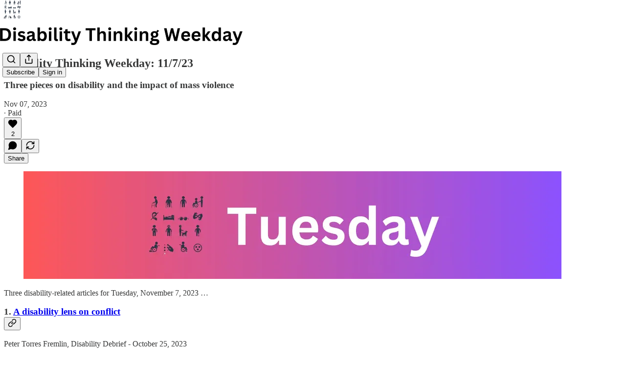

--- FILE ---
content_type: application/javascript
request_url: https://substackcdn.com/bundle/static/js/2089.df9cc37e.js
body_size: 15682
content:
"use strict";(self.webpackChunksubstack=self.webpackChunksubstack||[]).push([["2089"],{6966:function(){},34422:function(){},19667:function(e,t,a){a.d(t,{A:()=>l});let l={themeButton:"themeButton-ORTHZZ",imageBg:"imageBg-g08ncu",inner:"inner-ntFns3",selected:"selected-YSP54X"}},25593:function(){},9751:function(e,t,a){a.d(t,{$:()=>p,b:()=>m});var l=a(10201),i=a(84605),n=a(6049),r=a(24078),o=a(35369),s=a(76977),d=a(63136),c=a(49807),u=a(57324),h=a(36092);function m(e){let{pub:t,subdomain:a}=e,{iString:n}=(0,i.GO)();return(0,l.FD)(s.I1,{className:h.A.webContainer,alignItems:"center",border:"detail-themed",radius:"md",padding:20,gap:16,as:"a",href:g(a),target:"_blank","data-component-name":"CommunityChatEmbed",children:[(0,l.Y)(r.eu,{size:64,photoUrl:(0,c.dJ9)(t.author_photo_url)}),(0,l.FD)(s.I1,{gap:4,alignItems:"center",children:[(0,l.FD)(d.EY.H3,{translated:!0,as:"div",color:"pub-primary-text",children:["Join ",I18N.p(t.author_name),"’s subscriber chat"]}),(0,l.Y)(d.EY.B4,{translated:!0,color:"pub-secondary-text",children:"Available in the Substack app and on web"})]}),(0,l.Y)(s.I1,{alignSelf:"stretch",children:(0,l.Y)(o.$n,{priority:"primary",href:g(a),children:n("Join chat")})})]})}function p(e){let{pub:t,subdomain:a}=e,{iString:r}=(0,i.GO)();return(0,l.Y)("a",{className:h.A.emailWrapper,href:g(a),"data-component-name":"EmailCommunityChatEmbed",children:(0,l.FD)("div",{className:h.A.container,children:[(0,l.Y)(n.Kb,{size:64,src:(0,c.dJ9)(t.author_photo_url),framed:!0}),(0,l.FD)("div",{className:h.A.text,children:[(0,l.FD)(d.EY.H3,{translated:!0,className:h.A.title,as:"div",color:"pub-primary-text",children:["Join ",I18N.p(t.author_name),"’s subscriber chat"]}),(0,l.Y)(d.EY.B4,{translated:!0,color:"pub-secondary-text",children:"Available in the Substack app and on web"})]}),(0,l.Y)(n.M_,{tableClassName:h.A.button,children:r("Join chat")})]})})}function g(e){return(0,c.xWO)({pubKey:e,utm_source:u.VU.chatEmbed})}},83427:function(e,t,a){a.d(t,{B:()=>Y,T:()=>f});var l=a(69277),i=a(70408),n=a(10201),r=a(18993),o=a(39333),s=a(86500),d=a(94729),c=a(12501),u=a(44333),h=a(76977),m=a(49807),p=a(57324),g=a(91348);function Y(e){var t,a,l,i,o;let Y,{postId:f}=e,[{path:y}]=(0,u.rd)();"undefined"!=typeof window&&(Y=y.startsWith("/inbox/post/")?Number(y.split("/post/")[1]):"post"in window._preloads?null==(o=window._preloads)||null==(i=o.post)?void 0:i.id:void 0);let{error:v,result:b}=(0,c.st)({pathname:"/api/v1/community/posts/".concat(f),auto:!0,deps:[f]}),_=v instanceof d.fk&&402===v.response.status&&((null==(t=v.body)?void 0:t.status)==="PAID_SUBSCRIPTION_REQUIRED"||(null==(a=v.body)?void 0:a.status)==="FOUNDING_SUBSCRIPTION_REQUIRED"||(null==(l=v.body)?void 0:l.status)==="FREE_SUBSCRIPTION_REQUIRED")?v.body:null;return(0,n.Y)(h.pT,{as:"a",className:g.A.container,target:"_blank",href:(0,m.sWz)({postId:f,utm_source:p.VU.threadEmbed}),"data-component-name":"CommunityPostEmbed",onClick:()=>(0,s.u4)(s.qY.EMBEDDED_COMMUNITY_POST_CLICKED,{post_id:Y,community_post_id:f}),children:_?"FREE_SUBSCRIPTION_REQUIRED"===_.status&&_.communityPost?(0,n.Y)(r.lS,{author:_.user,communityPost:_.communityPost,surface:"community_post_embed",communityPostEmbedPostId:Y,useClientSideRouting:!1,withAttribution:!0,isReadOnly:!0,utmSource:p.VU.threadEmbed}):(0,n.Y)(r.I8,{author:_.user,audience:"FREE_SUBSCRIPTION_REQUIRED"===_.status?"all_subscribers":"PAID_SUBSCRIPTION_REQUIRED"===_.status?"only_paid":"only_founding"}):v?"Could not load chat message: Click to view":b&&(0,n.Y)(r.lS,{author:b.user,communityPost:b.communityPost,surface:"community_post_embed",communityPostEmbedPostId:Y,utmSource:p.VU.threadEmbed,useClientSideRouting:!1,withAttribution:!0,isReadOnly:!0})})}function f(e){let{postId:t}=e;return(0,n.Y)("a",{className:g.A.emailWrapper,href:(0,m.sWz)({postId:t,utm_source:p.VU.threadEmbed,modal:"1"}),"data-component-name":"EmailCommunityPostEmbed",children:(0,n.Y)("div",{className:g.A.container,children:(0,n.Y)(o.$,(0,i._)((0,l._)({},e),{withAttribution:!0}))})})}},78423:function(e,t,a){a.d(t,{h7:()=>l}),a(10201),a(17402),a(27402),a(86500),a(58418),a(35369),a(76977),a(63136),a(82144);let l="clip_web_nux_seen_at"},21805:function(e,t,a){a.d(t,{a9:()=>w,i_:()=>_});var l=a(69277),i=a(70408),n=a(10201),r=a(32485),o=a.n(r),s=a(84934),d=a(17402),c=a(52742),u=a(72880),h=a(17028),m=a(76977),p=a(49807),g=a(36008);let Y=(e,t)=>1===t?"large":2===t||4===t?"medium":t%3==0?"small":5===t||7===t?e<=2?"small":"medium":e<=5?"small":"medium",f={small:237,medium:360,large:728},y=e=>{let{src:t,size:a,onSelectImage:l,useViewer:i=!1,alt:r}=e;return(0,n.Y)(u.o,{src:t,alt:r,maxWidth:2*f[a],className:o()(g.A.image,g.A[a],i&&g.A.zoom,(0,h.iF)({pressable:"lg"})),onClick:()=>{i&&l()}})},v=function(e){let t=arguments.length>1&&void 0!==arguments[1]?arguments[1]:"",a=arguments.length>2&&void 0!==arguments[2]?arguments[2]:"",l=[];for(let i in e){let n=e[i],{height:r=0,width:o=0}=n&&(0,p.d4Y)(n.src)||{},s="(".concat(Number(i)+1," of ").concat(e.length,")"),d={src:n.src,height:r,width:o,alt:"".concat(a," ").concat(s),title:"".concat(t," ").concat(s)};l.push({attrs:d})}return l},b=e=>{let{onEditGallery:t}=e;return(0,n.Y)(h.mZ,{priority:"primary",onClick:t,className:g.A.edit,children:(0,n.Y)(s.A,{size:20})})},_=e=>{var t;let{node:a,editor:r,post:s,publication:u,onLike:h}=e,{gallery:p}=a.attrs,f=a.attrs.isEditor||r,{caption:_,alt:w}=null!=p?p:{},N=null!=(t=null==p?void 0:p.images.map((e,t)=>(0,i._)((0,l._)({},e),{idx:t})))?t:[],C="undefined"!=typeof window&&!window.location.pathname.startsWith("/publish"),[A,E]=(0,d.useState)(!1),[k,F]=(0,d.useState)(0),D=1===N.length,I=v(N,_),S=e=>{F(e),E(!0)};if(0===N.length)return null;let x=function e(t){let a=4===t.length?2:3,l=[t.slice(0,a)],i=t.slice(a);return i.length>0&&(l=l.concat(e(i))),l}(N);return(0,n.FD)("figure",{className:g.A.gallery,"data-drag-handle":!0,"data-component-name":"ImageGallery",children:[f&&p&&(0,n.Y)(b,{onEditGallery:()=>{document.dispatchEvent(new Event("editSelectedImageGallery"))}}),(0,n.FD)(m.I1,{gap:8,children:[D?(0,n.Y)(y,{src:N[0].src,alt:w,caption:_,size:Y(0,1),onSelectImage:()=>S(0),useViewer:C}):x.map(e=>(0,n.Y)(m.pT,{className:o()(g.A.imageRow,g.A["length-".concat(e.length)]),gap:8,children:e.map(e=>(0,n.Y)(y,{src:e.src,alt:w,caption:_,size:Y(e.idx,N.length),onSelectImage:()=>S(e.idx),useViewer:C}))})),_&&(0,n.Y)("figcaption",{className:g.A.imageCaption,children:_})]}),(0,n.Y)(c.V,{isOpen:A,modalContent:I,onClose:()=>E(!1),step:k,post:s,publication:u,onLike:h})]})},w=e=>{let{node:t}=e,{gallery:a}=t.attrs;if(!a)return null;let{alt:l,staticGalleryImage:i,caption:r}=a;return i?(0,n.FD)("div",{className:o()(g.A.static,g.A.gallery),"data-component-name":"ImageGalleryStatic",children:[(0,n.Y)("img",{src:(0,p.dJ9)(i.src,2*f.large),alt:l}),r&&(0,n.Y)("div",{className:o()(g.A.imageCaption,g.A.static),children:r})]}):null}},41196:function(e,t,a){a.d(t,{b:()=>o,o:()=>s});var l=a(10201),i=a(84605),n=a(17028),r=a(80856);function o(e){let{publisherTerms:t,utm_source:a}=e,{iString:o}=(0,i.GO)();return(0,l.FD)(l.FK,{children:[o("By registering you agree to")," ",t&&(0,l.FD)(l.FK,{children:[t,", "]}),(0,l.FD)(n.EY,{as:"span",translated:!0,children:["Substack's ",(0,l.Y)(s,{href:(0,r.lk)({utm_source:a}),children:"Terms of Service"})]}),(0,l.FD)(n.EY,{as:"span",translated:!0,children:[", our ",(0,l.Y)(s,{href:(0,r.gB)({utm_source:a}),children:"Privacy Policy"})]}),(0,l.FD)(n.EY,{as:"span",translated:!0,children:[", and our ",(0,l.Y)(s,{href:(0,r.iQ)({utm_source:a}),children:"Information Collection Notice"})]}),"."]})}function s(e){let{href:t,children:a}=e;return(0,l.Y)("a",{className:(0,n.iF)({decoration:"underline"}),href:t,target:"_blank",rel:"noopener",children:a})}},38893:function(e,t,a){a.d(t,{$g:()=>p,ju:()=>Y,lC:()=>g});var l=a(10201),i=a(4963),n=a(14506),r=a(48617),o=a(99070),s=a(4169),d=a(84605),c=a(89490),u=a(63136),h=a(82286),m=a(53076);function p(e){let{label:t,src:a,duration:c,downloadable:m,autoPlay:p,post:f,pub:y,mediaUpload:v,trackingProps:b}=e,{iString:_}=(0,d.GO)();return(0,l.Y)(o.A,{src:a,duration:c,autoPlay:p,post:f,pub:y,metricsPost:f,feature:"Embed audio",mediaUpload:v,trackingProps:null!=b?b:{},render:e=>{let{currentTime:o,isPlaying:d,progress:p,progressBarRef:f,progressBarOnMouseDown:y,remainingTime:v,playbackRate:b,setPlaybackRate:w,togglePlayback:N}=e;return(0,l.FD)(Y,{"aria-label":_("Audio embed player"),role:"region","data-component-name":"AudioEmbedPlayer",children:[(0,l.Y)(n.e,{isPlaying:d,onClick:N}),(0,l.FD)(g,{children:[t&&(0,l.Y)(u.EY.B4,{weight:"medium",color:"secondary",children:t}),(0,l.Y)(s.b,{currentTime:o,remainingTime:v,containerRef:f,progress:p,onMouseDown:y})]}),(0,l.FD)(h.Xn,{children:[m&&(0,l.Y)(i.Y,{src:a}),c&&c>600&&(0,l.Y)(r.x,{onSetPlaybackRate:w,playbackRate:b})]})]})}})}let g=(0,c.I4)({display:"flex",flex:"grow",direction:"column",gap:6}),Y=(0,c.I4)({display:"flex",flex:"grow",radius:"sm",bg:"primary",userSelect:"none",sizing:"border-box",alignItems:"center",gap:12,padding:12,border:"detail",className:m.A.embed})},86938:function(e,t,a){a.d(t,{s:()=>g,w:()=>p});var l=a(10201),i=a(32485),n=a.n(i),r=a(48635),o=a(41935),s=a(25006),d=a(46271),c=a(6049),u=a(76977),h=a(63136),m=a(20004);let p=e=>{var t;let{disableLinks:a,href:i,includeUfi:c=!1,paddingBottom:p=0,paddingTop:g=0,post:Y}=e,f=(0,d.Jd)(),y=(0,s.df)();return(0,l.FD)(u.Ye,{alignItems:"center",gap:16,paddingBottom:p,paddingTop:g,children:[c&&y&&f&&Y&&(0,l.FD)(u.Ye,{className:"post-ufi",gap:8,children:[(0,l.Y)(o.wR,{post:Y,pub:y,user:f}),(0,l.Y)(o.hy,{post:Y,pub:y}),(0,l.Y)(o.if,{labelStyle:"cta",post:Y,pub:y,style:"button",user:f})]}),(0,l.Y)(h.EY.B4,{align:"center",as:"a",className:n()({[null!=(t=m.A.disableLink)?t:""]:a}),href:i,weight:"medium",children:(0,l.FD)(u.Ye,{alignItems:"center",className:m.A.link,gap:8,children:[(0,l.Y)(h.EY.B4,{as:"span",color:"accent",size:14,weight:"semibold",children:"Read full story"}),(0,l.Y)(r.A,{size:16})]})})]})},g=e=>{let{href:t,paddingTop:a=0,paddingBottom:i=0}=e;return(0,l.Y)(c.ZB,{gap:16,style:{paddingTop:a,paddingBottom:i},children:(0,l.Y)(h.EY.B4,{align:"center",as:"a",href:t,weight:"medium",children:(0,l.Y)(c.ZB,{gap:8,children:(0,l.Y)(h.EY.B4,{as:"span",className:m.A.link,color:"accent",size:14,children:"Read full story"})})})})}},74019:function(e,t,a){a.d(t,{W:()=>m,_:()=>p});var l=a(10201),i=a(32485),n=a.n(i),r=a(38305),o=a(6049),s=a(68349),d=a(76977),c=a(63136),u=a(49807),h=a(20004);let m=e=>{let{bylines:t,date:a,disableLinks:i}=e;return(0,l.FD)(d.Ye,{alignItems:"center",gap:4,children:[(null==t?void 0:t.length)?(0,l.FD)(l.FK,{children:[(0,l.Y)(c.EY.Meta,{className:n()({[h.A.disableLink]:i}),color:"pub-secondary-text",children:(0,l.Y)(r.K,{array:t||[],formatter:e=>{let{id:t,name:a}=e;return(0,l.Y)("a",{className:h.A.inheritColor,href:(0,u.rfn)(t,a),children:a})},limit:3})}),(0,l.Y)(c.EY,{color:"pub-secondary-text",children:"\xb7"})]}):null,(0,l.Y)(c.EY.Meta,{color:"pub-secondary-text",children:(0,s.Wy)(a)})]})},p=e=>{let{bylines:t,date:a}=e;return(0,l.FD)(o.ZB,{gap:4,children:[(null==t?void 0:t.length)?(0,l.FD)(o.ZB,{gap:4,children:[(0,l.Y)(c.EY.Meta,{color:"pub-secondary-text",children:(0,l.Y)(r.K,{array:t||[],formatter:e=>{let{id:t,name:a}=e;return(0,l.Y)("a",{className:h.A.inheritColor,href:(0,u.rfn)(t,a),children:a})},limit:3})}),(0,l.Y)(c.EY,{color:"pub-secondary-text",children:"\xb7"})]}):null,(0,l.Y)(c.EY.Meta,{color:"pub-secondary-text",children:(0,s.Wy)(a)})]})}},47663:function(e,t,a){a.d(t,{J:()=>f,T:()=>Y});var l=a(10201),i=a(32485),n=a.n(i),r=a(12018),o=a(86938),s=a(74019),d=a(43327),c=a(72880),u=a(89490),h=a(76977),m=a(63136),p=a(11510),g=a(20004);let Y=e=>{var t,a,i;let{caption:d,disableLinks:Y,post:f,isEditingCaption:y,onEditCaption:v,onSaveCaption:b,onCancelCaption:_}=e,{publishedBylines:w,title:N,canonical_url:C,post_date:A,section_name:E,cover_image:k,cover_image_alt:F}=f,D=(0,p.Iu)();return(0,l.FD)(h.I1,{children:[E&&(0,l.Y)("a",{className:n()({[null!=(t=g.A.disableLink)?t:""]:Y}),href:C,rel:"noopener",target:"_blank",children:(0,l.Y)(m.EY.Meta,{color:"pub-primary-text",paddingBottom:8,children:E})}),(0,l.Y)("a",{className:n()({[null!=(a=g.A.disableLink)?a:""]:Y}),href:C,rel:"noopener",target:"_blank",children:(0,l.Y)(m.EY.H2,{color:"pub-primary-text",children:N})}),(0,l.Y)(s.W,{bylines:w,date:A,disableLinks:Y}),(0,l.FD)(h.pT,{direction:{mobile:"column",desktop:"row"},gap:16,paddingTop:16,children:[k&&(0,l.Y)(u.az,{style:{width:D?"unset":140},children:(0,l.Y)("a",{className:n()({[null!=(i=g.A.disableLink)?i:""]:Y}),href:C,rel:"noopener",target:"_blank",children:(0,l.Y)(c.o,{alt:null!=F?F:N,className:D?g.A.fullWidth:g.A.mdSquare,imageProps:{height:Math.round(D?1300:280),smartCrop:!0},maxWidth:D?1300:280,src:k})})}),(0,l.FD)(h.I1,{flex:"grow",children:[y&&b&&_?(0,l.Y)(r.y,{initialCaption:d,onCancel:_,onSave:b}):(0,l.Y)("p",{className:g.A.caption,dangerouslySetInnerHTML:{__html:d},onClick:null!=v?v:void 0}),(0,l.Y)(o.w,{disableLinks:Y,href:C,post:f})]})]})]})},f=e=>{let{post:t,children:a}=e;return(0,l.Y)(d.h,{children:a,post:t})}},12988:function(e,t,a){a.d(t,{g:()=>g,w:()=>p});var l=a(10201),i=a(32485),n=a.n(i),r=a(86938),o=a(74019),s=a(72880),d=a(6049),c=a(89490),u=a(76977),h=a(63136),m=a(20004);let p=e=>{var t;let{post:a,disableLinks:i}=e,{publishedBylines:d,title:p,canonical_url:g,post_date:Y,cover_image:f,cover_image_alt:y}=a;return(0,l.Y)("a",{className:n()({[null!=(t=m.A.disableLink)?t:""]:i}),href:g,rel:"noopener",target:"_blank",children:(0,l.FD)(u.Ye,{gap:16,children:[f&&(0,l.Y)(c.az,{style:{width:70,height:70},children:(0,l.Y)(s.o,{alt:null!=y?y:p,className:m.A.smSquare,imageProps:{height:Math.round(140),smartCrop:!0},maxWidth:140,src:f})}),(0,l.FD)(u.I1,{children:[(0,l.Y)(h.EY.H4,{color:"pub-primary-text",children:p}),(0,l.Y)(o.W,{bylines:d,date:Y,disableLinks:i}),(0,l.Y)(r.w,{disableLinks:i,href:g,includeUfi:!1,post:a})]})]})})},g=e=>{let{post:t}=e,{publishedBylines:a,title:i,canonical_url:n,post_date:u,cover_image:p,cover_image_alt:g}=t;return(0,l.FD)(d.ZB,{gap:16,children:[p&&(0,l.Y)(c.az,{style:{width:70},children:(0,l.Y)("a",{href:n,children:(0,l.Y)(s.o,{alt:null!=g?g:i,className:m.A.smSquare,imageProps:{height:140,smartCrop:!0},maxWidth:140,src:p})})}),(0,l.FD)(d.jJ,{children:[(0,l.Y)(h.EY.H4,{color:"pub-primary-text",children:(0,l.Y)("a",{href:n,children:i})}),(0,l.Y)(o._,{bylines:a,date:u}),(0,l.Y)(r.s,{href:n})]})]})}},18999:function(e,t,a){a.d(t,{O:()=>A,u:()=>C});var l=a(10201),i=a(32485),n=a.n(i),r=a(80964),o=a(87332),s=a(69308),d=a(92919),c=a(65892),u=a(17402),h=a(81704),m=a(13950),p=a(72880),g=a(15894),Y=a(6049),f=a(35369),y=a(76977),v=a(88774),b=a(16993),_=a(63136),w=a(31933),N=a(96473);let C=e=>{let{title:t,postIds:a,showCount:i,posts:Y,pub:C,isEditor:A,updateAttributes:E,align:k}=e,[F,D]=(0,u.useState)(Y||[]),[I,S]=(0,u.useState)(!Y&&!A),[x,R]=(0,u.useState)(!1),[B,T]=(0,u.useState)(t),[P,V]=(0,u.useState)(!1),[H,W]=(0,u.useState)(null),[M,O]=(0,u.useState)(0),[L,U]=(0,u.useState)(!1),[z,K]=(0,u.useState)(""),j=(0,u.useRef)(null),J=e=>{if(null===H)return;let t=[...F];H<t.length?t[H]=e:t.push(e),D(t),E&&E({posts:t,postIds:t.map(e=>e.id)}),V(!1),W(null),X()},{searchQuery:Z,searchResults:G,isSearching:q,handleSearch:Q,clearSearch:X,getLatestPostsByTag:$,fetchAvailableTags:ee,availableTags:et}=(0,h.E)({pubId:C.id,onSelectPost:J});(0,u.useEffect)(()=>{let e=!1;return(async()=>{if(!Y||(null==a?void 0:a.length)===0||A&&0===F.length&&!(null==a?void 0:a.length)){A||S(!0);try{let t=await (0,w.tZ)((null==a?void 0:a.length)>0?a:void 0);if(e)return;let l=t.slice(0,i);D(l),E&&E({posts:l,postIds:l.map(e=>e.id)})}catch(t){e||console.error("Error fetching posts:",t)}finally{e||S(!1)}}})(),()=>{e=!0}},[a,i,Y,E,A,F.length]),(0,u.useEffect)(()=>{x&&j.current&&(j.current.focus(),j.current.select())},[x]);let ea=()=>{E&&E({title:B}),R(!1)},el=F.slice(0,i),ei=async(e,t)=>{let a=await $(e);if(a.length>0){let e=a.slice(0,i);D(e),E&&E({title:t,posts:e,postIds:e.map(e=>e.id)}),T(t)}U(!1),K("")},en=async()=>{await ee(),U(!0),K("")};return(0,l.FD)(l.FK,{children:[(0,l.Y)("div",{className:"the-free-press-theme",children:(0,l.Y)(m.D,{children:(0,l.FD)("div",{className:n()(N.A.fpRecircBlock,A?N.A.editor:"","left"===k&&N.A.alignLeft,"right"===k&&N.A.alignRight),"data-component-name":"FpRecircBlock",children:[(0,l.FD)(y.pT,{justifyContent:"space-between",alignItems:"center",style:{marginBottom:24},className:N.A.header,children:[x&&A?(0,l.Y)("input",{ref:j,type:"text",value:B,onChange:e=>T(e.target.value),onBlur:ea,onKeyDown:e=>{"Enter"===e.key&&ea(),"Escape"===e.key&&(T(t),R(!1))},className:N.A.titleInput}):(0,l.Y)("div",{className:n()(N.A.sectionTitle,A?N.A.editable:""),onClick:A?()=>R(!0):void 0,children:(0,l.Y)(g.T,{preset:"body",children:(0,l.Y)("span",{style:{fontWeight:700},children:t})})}),A&&(0,l.FD)(v.W1,{trigger:(0,l.Y)(f.K0,{size:"sm",priority:"tertiary",className:N.A.settingsButton,children:(0,l.Y)(r.A,{})}),children:[(0,l.FD)(v.H9,{title:"Count",isFirst:!0,children:[(0,l.Y)(v.Dr,{onClick:()=>null==E?void 0:E({showCount:3}),priority:3===i?"accent":"secondary",children:"Show 3 stories"}),(0,l.Y)(v.Dr,{onClick:()=>null==E?void 0:E({showCount:4}),priority:4===i?"accent":"secondary",children:"Show 4 stories"})]}),(0,l.Y)(v.H9,{title:"Populate",children:(0,l.Y)(v.Dr,{onClick:()=>en(),priority:"secondary",children:"Populate by tag"})}),(0,l.FD)(v.H9,{title:"Alignment",children:[(0,l.Y)(v.Dr,{onClick:()=>null==E?void 0:E({align:null}),priority:k?"secondary":"accent",leading:(0,l.Y)(o.A,{}),children:"Center"}),(0,l.Y)(v.Dr,{onClick:()=>null==E?void 0:E({align:"left"}),priority:"left"===k?"accent":"secondary",leading:(0,l.Y)(s.A,{}),children:"Float left"}),(0,l.Y)(v.Dr,{onClick:()=>null==E?void 0:E({align:"right"}),priority:"right"===k?"accent":"secondary",leading:(0,l.Y)(d.A,{}),children:"Float right"})]})]})]}),I&&!A?(0,l.Y)("div",{className:N.A.loading,children:"Loading posts..."}):(0,l.Y)(l.FK,{children:el.length>0&&(0,l.Y)(y.pT,{direction:"column",gap:16,children:el.map((e,t)=>(0,l.Y)("div",{className:N.A.postWrapper,children:(0,l.FD)("a",{href:A?"#":e.canonical_url,className:N.A.postCard,onClick:A?e=>e.preventDefault():void 0,children:[(0,l.FD)(y.pT,{gap:12,children:[(0,l.Y)("div",{className:N.A.imageWrapper,children:e.cover_image?(0,l.Y)(p.o,{className:N.A.postImage,imageIsFixedWidth:!0,maxWidth:300,src:e.cover_image,useRetinaSizing:!0}):(0,l.Y)("div",{className:N.A.imagePlaceholder})}),(0,l.FD)(y.pT,{direction:"column",justifyContent:"center",gap:8,className:N.A.postContent,children:[(0,l.Y)(g.T,{preset:"lg-preview-byline",className:N.A.postTitle,children:e.title}),e.author_names&&e.author_names.length>0&&(0,l.Y)(g.T,{preset:"detail-small",color:"accent",className:N.A.postAuthor,children:e.author_names.join(", ")})]})]}),A&&(0,l.Y)("div",{className:N.A.editButtonContainer,children:(0,l.Y)(f.K0,{priority:"primary-mono",size:"sm",onClick:e=>{e.preventDefault(),e.stopPropagation(),W(t),V(!0),O(0),X()},children:(0,l.Y)(c.A,{size:16})})})]})},"post-".concat(e.id)))})})]})})}),(0,l.Y)(b.aF,{isOpen:P,onClose:()=>{V(!1),W(null),X()},className:N.A.modalContainer,children:(0,l.Y)("div",{className:"the-free-press-theme",children:(0,l.Y)(m.D,{children:(0,l.FD)("div",{className:N.A.searchModal,children:[(0,l.Y)("div",{className:N.A.searchModalTitle,children:"Search Posts"}),(0,l.Y)("input",{type:"text",placeholder:"Search posts...",value:Z,onChange:e=>{Q(e.target.value),O(0)},onKeyDown:e=>{"ArrowDown"===e.key?(e.preventDefault(),O(e=>Math.min(e+1,G.length-1))):"ArrowUp"===e.key?(e.preventDefault(),O(e=>Math.max(e-1,0))):"Enter"===e.key&&G.length>0&&G[M]&&(e.preventDefault(),J(G[M]))},className:N.A.searchModalInput,autoFocus:!0}),(0,l.FD)("div",{className:N.A.searchModalResults,children:[q&&(0,l.Y)("div",{className:N.A.loading,children:(0,l.Y)(_.EY,{color:"secondary",children:"Searching..."})}),!q&&G.map((e,t)=>(0,l.Y)("div",{className:n()(N.A.postWrapper,t===M&&N.A.selected),onClick:()=>J(e),role:"option","aria-selected":t===M,children:(0,l.Y)("a",{href:"#",className:N.A.postCard,onClick:e=>e.preventDefault(),children:(0,l.FD)(y.pT,{gap:12,children:[(0,l.Y)("div",{className:N.A.imageWrapper,children:e.cover_image?(0,l.Y)(p.o,{className:N.A.postImage,imageIsFixedWidth:!0,maxWidth:300,src:e.cover_image,useRetinaSizing:!0}):(0,l.Y)("div",{className:N.A.imagePlaceholder})}),(0,l.FD)(y.pT,{direction:"column",justifyContent:"center",gap:8,className:N.A.postContent,children:[(0,l.Y)(g.T,{preset:"lg-preview-byline",className:N.A.postTitle,children:e.title}),e.author_names&&e.author_names.length>0&&(0,l.Y)(g.T,{preset:"detail-small",color:"accent",className:N.A.postAuthor,children:e.author_names.join(", ")})]})]})})},e.id)),!q&&Z&&0===G.length&&(0,l.Y)("div",{className:N.A.noResults,children:(0,l.Y)(_.EY,{color:"secondary",children:"No posts found"})})]})]})})})}),(0,l.Y)(b.aF,{isOpen:L,onClose:()=>{U(!1),K("")},className:N.A.modalContainer,children:(0,l.Y)("div",{className:"the-free-press-theme",children:(0,l.Y)(m.D,{children:(0,l.FD)("div",{className:N.A.searchModal,children:[(0,l.Y)("div",{className:N.A.searchModalTitle,children:"Select Tag"}),(0,l.Y)("input",{type:"text",placeholder:"Search tags...",value:z,onChange:e=>K(e.target.value),className:N.A.searchModalInput,autoFocus:!0}),(0,l.FD)("div",{className:N.A.searchModalResults,style:{maxHeight:"400px",overflowY:"auto"},children:[0===et.length?(0,l.Y)("div",{className:N.A.loading,children:(0,l.Y)(_.EY,{color:"secondary",children:"No tags available"})}):et.filter(e=>e.name.toLowerCase().includes(z.toLowerCase())||e.slug.toLowerCase().includes(z.toLowerCase())).map(e=>(0,l.Y)("div",{className:N.A.postWrapper,onClick:()=>ei(e.id,e.name),role:"option",style:{cursor:"pointer",padding:"12px"},children:(0,l.Y)(_.EY,{children:e.name})},e.id)),0===et.filter(e=>e.name.toLowerCase().includes(z.toLowerCase())||e.slug.toLowerCase().includes(z.toLowerCase())).length&&z&&(0,l.Y)("div",{className:N.A.noResults,children:(0,l.Y)(_.EY,{color:"secondary",children:"No matching tags found"})})]})]})})})})]})},A=e=>{let{title:t,posts:a,showCount:i,pub:n,postIds:r}=e;if(!a||0===a.length)return r&&r.length>0?(0,l.Y)("div",{className:N.A.fpRecircBlockEmail,"data-component-name":"FpRecircBlockEmail",children:(0,l.FD)(Y.jJ,{gap:24,style:{width:"100%"},children:[(0,l.Y)("h3",{className:N.A.sectionTitleEmail,children:t}),(0,l.FD)(_.EY,{size:14,color:"secondary",children:["FP Recirc block with ",r.length," posts"]})]})}):(0,l.Y)("div",{className:N.A.fpRecircBlockEmail,"data-component-name":"FpRecircBlockEmail",children:(0,l.FD)(Y.jJ,{gap:24,style:{width:"100%"},children:[(0,l.Y)("h3",{className:N.A.sectionTitleEmail,children:t}),(0,l.Y)(_.EY,{size:14,color:"secondary",children:"No stories available"})]})});let o=a.slice(0,i);return(0,l.Y)("div",{className:N.A.fpRecircBlockEmail,"data-component-name":"FpRecircBlockEmail",children:(0,l.FD)(Y.jJ,{gap:24,style:{width:"100%"},children:[(0,l.Y)("h3",{className:N.A.sectionTitleEmail,children:t}),(0,l.Y)(Y.jJ,{gap:16,children:o.map(e=>(0,l.Y)("a",{href:e.canonical_url,className:N.A.emailLink,children:(0,l.FD)(Y.ZB,{gap:12,verticalAlign:"middle",children:[(0,l.Y)("div",{className:N.A.imageWrapperEmail,children:e.cover_image?(0,l.Y)("img",{src:e.cover_image,alt:e.title,className:N.A.postImageEmail}):(0,l.Y)("div",{className:N.A.imagePlaceholderEmail})}),(0,l.FD)("div",{children:[(0,l.Y)("div",{className:N.A.postTitleEmail,children:e.title}),e.author_names&&e.author_names.length>0&&(0,l.Y)("div",{className:N.A.postAuthorEmail,children:e.author_names.join(", ")})]})]})},e.id))})]})})}},64998:function(e,t,a){a.d(t,{Uf:()=>x,a1:()=>B,sP:()=>R});var l=a(79785),i=a(10201),n=a(32485),r=a.n(n),o=a(82853),s=a(98188),d=a(17402),c=a(18203),u=a(48329),h=a(39232),m=a(15469),p=a(39469),g=a(31245),Y=a(60294),f=a(49386),y=a(66710),v=a(17744),b=a(84605),_=a(25006),w=a(46271),N=a(6049),C=a(68349),A=a(76977),E=a(63136),k=a(36372),F=a(16291),D=a(4016),I=a(39318);function S(){let e=(0,l._)(["Option ",""]);return S=function(){return e},e}let x=(e,t)=>{let{iTemplate:a}=I18N.i(t);return a(S(),e+1)},R=e=>{var t,a;let{id:l,isEditor:n,post:N,isVersionView:S}=e,{iString:R,language:B}=(0,b.GO)(),T=(0,_.df)(),P=(0,k.d)(),V=(0,v.m)(),H=(0,D.lu)({pub:T}),W=(0,w.Jd)()||{},[M,O]=(0,d.useState)(!1),[L,U]=(0,d.useState)(!1),[z,K]=(0,d.useState)(!1),j=(0,d.useCallback)(()=>{O(!1)},[]),{error:J,loading:Z,poll:G,savePoll:q,voteForOption:Q}=(0,g.j)({isEditor:n,isVersionView:!!S,pollId:l,post:N,onFinishSaving:j}),X=!!(null==G?void 0:G.is_published),$=G&&G.published_at&&(0,F.A)(G.published_at).add(G.expiry,"hour"),ee=(0,F.A)(),et=!!X&&!!$&&$.isBefore(ee),ea=$?$.diff(ee,"hour"):0,el=n&&((null==G?void 0:G.post_type)!=="adhoc_email"||!X),ei=!!G&&G.options.some(e=>e.my_vote),en=(null==G?void 0:G.audience)==="only_paid"?!!W.is_subscribed:!!(W.is_free_subscribed||V),er=!ei&&X&&!et&&en&&(!n||(null==G?void 0:G.post_type)==="adhoc_email"),eo=n?null:"".concat((0,I.wu9)(T,N),"#poll-").concat(l),es=el?Array(Math.max(2,(null==G||null==(t=G.options)?void 0:t.length)||0)).fill("").map((e,t)=>{var a,l,i;return G&&(null==(a=G.options)?void 0:a.length)>t?null!=(i=null==(l=G.options[t])?void 0:l.label)?i:"":x(t,B)}):null==G||null==(a=G.options)?void 0:a.map(e=>e.label),ed=(0,d.useCallback)(async e=>{if(!n&&!et&&X){if(!en)return void K(!0);await Q(e)}},[en,n,et,X,Q]);return null===J||G?(0,i.FD)(A.I1,{className:r()("poll-wrapper poll-web",{"poll-wrapper--thefp":H}),"data-component-name":"Poll",gap:24,children:[eo&&(0,i.Y)("div",{className:"poll-anchor-target",id:"poll-".concat(l),children:(0,i.Y)("div",{className:"poll-anchor-copy-button",onClick:e=>{var t;(null==(t=location)?void 0:t.href)&&(e.preventDefault(),(0,C.lW)(eo),P.popToast(()=>(0,i.Y)(k.y,{Icon:o.A,text:R("Copied link to clipboard")})))},children:(0,i.Y)("a",{href:eo,children:(0,i.Y)(o.A,{size:20})})})}),el&&G&&(0,i.Y)(c.z,{isOpen:M,isPublished:X,poll:G,shouldShowAudiencePicker:"adhoc_email"!==G.post_type,onClose:()=>{O(!1)},onSave:q}),!n&&G&&T&&(0,i.Y)(h.u,{audience:G.audience,isOpen:z,pollId:G.id,post:N,pub:T,user:W,onClose:()=>K(!1)}),Z?(0,i.Y)(A.I1,{alignItems:"center",gap:8,justifyContent:"center",paddingY:48,children:(0,i.Y)(E.EY.Meta,{translated:!0,children:"Loading..."})}):(0,i.FD)(i.FK,{children:[el&&(0,i.Y)("button",{className:"poll-edit",disabled:Z,onClick:()=>{O(!0)},children:(0,i.Y)(s.A,{height:20})}),H?(0,i.Y)(Y.D,{poll:G}):(0,i.Y)(u.f,{poll:G}),null!==J&&(0,i.Y)("div",{className:"poll-error",children:J}),(0,i.Y)(A.I1,{className:r()("poll-options",{"no-margins":!X}),gap:H?16:12,children:es&&es.map((e,t)=>{var a,l,n,r,o,s;return H?(0,i.Y)(y.H,{currentVotes:(null==G||null==(a=G.options[t])?void 0:a.votes)||0,hasVoted:ei,id:(null==G||null==(l=G.options[t])?void 0:l.id)||null,index:t,myVote:(null==G||null==(n=G.options[t])?void 0:n.my_vote)||!1,showVotes:ei||et||!!(W.is_contributor||W.is_admin||W.is_author)&&L,text:e,totalVotes:(null==G?void 0:G.total_votes)||0,onVote:ed}):(0,i.Y)(p.h,{canVote:er,currentVotes:(null==G||null==(r=G.options[t])?void 0:r.votes)||0,id:(null==G||null==(o=G.options[t])?void 0:o.id)||null,myVote:(null==G||null==(s=G.options[t])?void 0:s.my_vote)||!1,showVotes:ei||et||!!(W.is_contributor||W.is_admin||W.is_author)&&L,text:e,totalVotes:(null==G?void 0:G.total_votes)||0,onVote:ed})})}),X&&G&&(H?(0,i.Y)(f.h,{hasVoted:ei,poll:G,user:W}):(0,i.Y)(m.r,{hasVoted:ei,isExpired:et,poll:G,remainingHours:ea,showResults:L,user:W,onToggleShowResults:()=>{U(!L)}}))]})]}):(0,i.Y)("div",{className:"poll-wrapper poll-web",children:(0,i.Y)("div",{className:"poll-error",children:J})})},B=e=>{let{id:t,embeddedPolls:a,pub:l}=e,n=a.find(e=>e.id===t),{iString:o,language:s}=(0,b.GO)(),d=(0,D.lu)({pub:l});return n?(0,i.Y)(N.h2,{className:r()("poll-email-wrapper",{"poll-email-wrapper--thefp":d}),"data-component-name":"StaticPoll",children:(0,i.Y)("tr",{children:(0,i.Y)("td",{children:(0,i.FD)(N.h2,{width:"100%",children:[!d&&(0,i.Y)("tr",{children:(0,i.Y)("td",{className:"poll-header",children:o((null==n?void 0:n.audience)==="only_paid"?"SUBSCRIBER-ONLY POLL":"POLL")})}),(0,i.Y)("tr",{className:"poll-question",width:"100%",children:(0,i.Y)("td",{children:n.question||o("New Poll")})}),n.description&&(0,i.Y)("tr",{className:"poll-description",width:"100%",children:(0,i.Y)("td",{children:n.description})}),(0,i.Y)("tr",{children:(0,i.Y)("td",{children:(0,i.Y)(N.h2,{className:"poll-options",width:"100%",children:n.options.map((e,t)=>{let{label:a,id:l}=e;return(0,i.Y)("tr",{children:(0,i.Y)("td",{className:"poll-option",width:"100%",children:(0,i.Y)("a",{className:"poll-vote-link",href:"%%poll_vote_option_".concat(l,"_url%%"),width:"100%",children:(0,i.Y)("div",{className:"poll-vote-contents",children:a||x(t,s)})})})})})})})})]})})})}):(0,i.Y)("table",{className:"poll-wrapper","data-component-name":"StaticPollError",children:o("Something went wrong.")})}},85688:function(e,t,a){a.d(t,{A:()=>d});var l=a(69277),i=a(70408),n=a(32641),r=a(10201),o=a(97731),s=a(57753);let d=e=>{var{isHovered:t}=e,a=(0,n._)(e,["isHovered"]);let d=t?s.Q.brightOrange.hex:s.Q.lightGray.hex,c=s.Q.offWhite.hex;return(0,r.FD)(o.A,(0,i._)((0,l._)({},a),{name:"FPPdfIcon",svgParams:{width:24,height:24,viewBox:"0 0 24 24",fill:"none",stroke:"none"},children:[(0,r.Y)("path",{d:"M4 2V0H18V1H19V2H20V3H21V4H22V22H20V24H4V22H2V2H4Z",fill:d}),(0,r.Y)("rect",{x:"5",y:"8",width:"0.999999",height:"14",transform:"rotate(-90 5 8)",fill:c}),(0,r.Y)("rect",{x:"5",y:"11",width:"0.999999",height:"14",transform:"rotate(-90 5 11)",fill:c}),(0,r.Y)("path",{fillRule:"evenodd",clipRule:"evenodd",d:"M5 13V18.3845H6.0769V16.2307H8.2307V15.1538H9.3076V14.0769H8.2307V13H5ZM6.0769 14.0769H8.2307V15.1538H6.0769V14.0769Z",fill:c}),(0,r.Y)("path",{fillRule:"evenodd",clipRule:"evenodd",d:"M10.3843 13V18.3845H13.615V17.3076H14.6919V14.0769H13.615V13H10.3843ZM11.4612 14.0769H13.615V17.3076H11.4612V14.0769Z",fill:c}),(0,r.Y)("path",{d:"M15.7693 13H19V14.0769H16.8462V15.1538H19V16.2307H16.8462V18.3845H15.7693V13Z",fill:c}),(0,r.Y)("path",{d:"M17 0H18V1H19V2H20V3H21V4H22V5H17V0Z",fill:c}),(0,r.Y)("rect",{x:"21",y:"4",width:"1",height:"1",fill:d}),(0,r.Y)("rect",{x:"20",y:"3",width:"1",height:"1",fill:d}),(0,r.Y)("rect",{x:"19",y:"2",width:"1",height:"1",fill:d}),(0,r.Y)("rect",{x:"18",y:"1",width:"1",height:"1",fill:d}),(0,r.Y)("rect",{x:"17",width:"1",height:"1",fill:d})]}))}},10956:function(e,t,a){a.d(t,{A:()=>d});var l=a(20347),i=a(26230),n=a(69277),r=a(70408),o=a(10201),s=a(97731);let d=e=>{var t=(0,l._)({},(0,i._)(e));return(0,o.Y)(s.A,(0,r._)((0,n._)({},t),{name:"FPPlayIcon",svgParams:{width:25,height:25,viewBox:"0 0 25 24",fill:"none",stroke:"none"},children:(0,o.FD)("g",{id:"play-circle",children:[(0,o.Y)("path",{id:"Icon",d:"M12.5 22C18.0228 22 22.5 17.5228 22.5 12C22.5 6.47715 18.0228 2 12.5 2C6.97715 2 2.5 6.47715 2.5 12C2.5 17.5228 6.97715 22 12.5 22Z",stroke:"#F2312C",strokeWidth:"2",strokeLinecap:"round"}),(0,o.Y)("path",{id:"Icon_2",d:"M10 8.96533C10 8.58446 10 7.5 10 7.5C10 7.5 10.8311 8.03429 11.2326 8.29239L15.9532 11.3271C16.2555 11.5214 17 12 17 12C17 12 16.3016 12.449 15.9532 12.6729L11.2326 15.7076C10.8311 15.9657 10 16.5 10 16.5C10 16.5 10 15.4155 10 15.0347V8.96533Z",fill:"#F2312C",stroke:"#F2312C",strokeWidth:"2",strokeLinecap:"round"})]})}))}},15074:function(e,t,a){a.d(t,{A:()=>s});var l=a(69277),i=a(70408),n=a(10201),r=a(72170),o=a(97731);let s=e=>(0,n.Y)(o.A,(0,i._)((0,l._)({},e),{name:"LucideShare2",svgParams:{height:24,width:24},children:(0,n.Y)(r.A,{height:24,stroke:e.stroke,fill:e.fill,strokeWidth:e.strokeWidth})}))},21471:function(e,t,a){a.d(t,{F:()=>v,P:()=>y});var l=a(10201),i=a(17402),n=a(15734),r=a.n(n),o=a(18468),s=a(84605),d=a(6049),c=a(76977),u=a(81203),h=a(63136),m=a(98111),p=a(47851),g=a(39318),Y=a(57324),f=a(86972);let y=e=>{let{tierNumber:t,rewardDescription:a,numReferralsRequired:n,pub:d}=e,[m,Y]=(0,i.useState)([]),f=async()=>{let{body:e}=await r().get("/api/v1/reader_referrals/tiers");Y(e.tiers)},{iString:y}=(0,s.GO)();if((0,i.useEffect)(()=>{f()},[]),!t||!d.id)return(0,l.Y)("div",{"data-component-name":"ReferralsTierCardError"});let v=m[t-1],b=v?"custom"===v.reward_type?v.reward_description:y(p.mn[v.reward_type]):a,_=v?v.num_referrals_required:n;return _?(0,l.FD)(c.I1,{"data-component-name":"ReferralsTierCard",className:"milestone-tier-card",justifyContent:"start",border:"detail-themed",radius:"md",padding:20,gap:16,children:[(0,l.Y)("div",{className:"tier-stars-container",children:Array(t).fill(0).map((e,t)=>(0,l.Y)(o.A,{width:20,height:20,strokeWidth:2,stroke:d.theme_var_background_pop||"#FF6719",fill:d.theme_var_background_pop||"#FF6719"},t))}),(0,l.FD)(c.I1,{gap:4,children:[(0,l.Y)(h.EY.H4,{children:b}),(0,l.FD)(h.EY.Meta,{translated:!0,children:["Tier ",I18N.p(t)," reward - ",I18N.p(_)," Referrals"]})]}),(0,l.FD)(c.Ye,{alignItems:"center",children:[(0,l.Y)(u.Nq,{pub:d,size:24}),(0,l.Y)(h.EY.Meta,{color:"primary",as:"a",href:(0,g.$_T)(d),decoration:"none",weight:"bold",children:d.name})]})]}):(0,l.Y)("div",{"data-component-name":"ReferralsTierCardError"})},v=e=>{let{tierNumber:t,pub:a}=e;return t&&a.id?(0,l.Y)("a",{href:"".concat(m.T.LEADERBOARD_URL,"&utm_source=").concat(Y.VU.rewardEmail),className:f.A.referralsTierCard,children:(0,l.FD)(d.jJ,{gap:16,children:[(0,l.Y)(d.ZB,{style:{lineHeight:0},gap:4,children:Array(t).fill(0).map((e,t)=>(0,l.Y)(o.A,{width:20,height:20,strokeWidth:2,stroke:a.theme_var_background_pop||"#FF6719",fill:a.theme_var_background_pop||"#FF6719",isStatic:!0},t))}),(0,l.FD)(d.jJ,{gap:4,children:[(0,l.Y)(h.EY.H4,{children:m.T.REWARD_DESCRIPTION}),(0,l.FD)(h.EY.Meta,{translated:!0,children:["Tier ",I18N.p(t)," reward - ",I18N.p(m.T.NUM_REFERRALS_REQUIRED)," Referrals"]})]}),(0,l.FD)(d.ZB,{verticalAlign:"middle",children:[(0,l.Y)(u.VZ,{pub:a,size:24}),(0,l.Y)(h.EY.Meta,{color:"primary",as:"a",href:(0,g.$_T)(a),decoration:"none",weight:"bold",children:a.name})]})]})}):(0,l.Y)("div",{})}},9979:function(e,t,a){a.d(t,{Bg:()=>b,Et:()=>A,HT:()=>E,NH:()=>f,PB:()=>N,QY:()=>_,Q_:()=>Y,Uy:()=>y,ZE:()=>F,_m:()=>C,aE:()=>k,b3:()=>w,sx:()=>v,x5:()=>D});var l=a(69277),i=a(70408),n=a(10201),r=a(17402),o=a(84605),s=a(86500),d=a(17186),c=a(68349),u=a(36372),h=a(39318),m=a(70189),p=a(82776),g=a(57324);function Y(e,t,a){let{shareUrl:n,post:r,pub:o,selectionId:c,utm_campaign:u,utm_medium:h,event:m=s.qY.SHARE_LINK_CLICKED,trackParams:p={}}=a;(0,s.u4)(m,(0,l._)((0,i._)((0,l._)({name:e,post_id:r?r.id:null},c?{selection_id:c}:{}),{source:u,utm_medium:h}),p));let g=t(n);g&&"string"==typeof g&&(g.startsWith("http")?window.open(g,"_blank"):document.location.href=g),(0,d.X3)("".concat(null==o?void 0:o.subdomain," shared"),!0)}function f(e){let{pub:t,post:a,sharingSelfPub:l,shareName:i}=e,n=(null==t?void 0:t.twitter_screen_name)||t&&p.twitterScreenNames[t.subdomain],r=i;t&&l?r="I just started a Substack! You can subscribe to it here":(t&&!a&&(r="Subscribe to ".concat(r)),n&&(!a||t&&(!a.publishedBylines.length||a.publishedBylines.some(e=>e.id===t.author_id)))&&(r+=", by @".concat(n))),Y("twitter",e=>(0,h.gKg)({url:e,text:r}),e)}function y(e){Y("linkedin",e=>(0,h.yRP)("https://www.linkedin.com/sharing/share-offsite/",{url:e}),e)}function v(e){Y("reddit",t=>(0,h.yRP)("https://www.reddit.com/submit/",{url:t,title:e.shareName}),e)}function b(e){Y("hackernews",t=>(0,h.yRP)("https://news.ycombinator.com/submitlink",{url:t,title:e.shareName}),e)}function _(e){Y("pinterest",t=>(0,h.yRP)("https://www.pinterest.com/pin/create/button",{u:t,description:e.shareName}),e)}function w(e){Y("copy",e=>((0,c.lW)(e),!1),e)}function N(e){Y("bluesky",t=>(0,h.man)({text:"".concat(e.shareName,"\n").concat(t)}),e)}function C(e){let t=(0,u.d)(),{iString:a}=(0,o.GO)(),[l,i]=(0,r.useState)(!1),s=(0,r.useRef)(null),d=null!=e?e:a("Copied link to clipboard");return(0,r.useEffect)(()=>()=>{s.current&&clearTimeout(s.current)},[]),{handleCopyLink:(0,r.useCallback)(e=>{w(e),t.popToast(()=>(0,n.Y)(u.y,{text:d})),i(!0),s.current&&clearTimeout(s.current),s.current=setTimeout(()=>i(!1),3e3)},[d,t]),justCopied:l}}function A(e){Y("email",t=>(0,h.yRP)("mailto:",{subject:e.shareName,body:t}),e)}function E(e){Y("notes",e=>(0,h.yRP)((0,m.XX)({message:e})),e)}function k(e){Y("facebook",e=>(0,h.yRP)("https://www.facebook.com/sharer/sharer.php",{u:e}),e)}function F(){let e=arguments.length>0&&void 0!==arguments[0]?arguments[0]:{},{post:t,pub:a,profile:l}=e;return t?t.title:a?a.name:l?"".concat(l.name," on Substack"):document.title}function D(e){let t=arguments.length>1&&void 0!==arguments[1]?arguments[1]:{},{pub:a,post:i,clip:n,comments:r,commentId:o,selectionId:s,profile:d,user:c,utm_campaign:u,medium:m,referral_token:Y,useCustomDomainOverOpen:f,params:y}=t,v=(0,l._)({r:(null==c?void 0:c.id)?(0,p.userReferralKey)(c):Y,selection:s,utm_campaign:u||(i?"post":d?"profile":a?"pub":n?"clip":"unknown"),utm_medium:m||g.Jn.web,utm_source:e},{comments:null!=r&&!!r.length||void 0,commentId:o},n?{clipId:n.id}:{},y);return(null==a?void 0:a.subdomain)&&(null==i?void 0:i.slug)&&!n?(0,h.XV8)(a.subdomain,i.slug,{params:v,hostOverride:f&&a.custom_domain?(0,h.$_T)(a):null}):(0,h.yRP)("".concat(i?(0,h.wu9)(a,i,{comments:!!(null==r?void 0:r.length),commentId:o,clipId:null==n?void 0:n.id}):a?"".concat(a.base_url,"/"):"undefined"!=typeof window?window.location.href.split("?")[0]:""),v)}},54515:function(e,t,a){a.d(t,{_U:()=>v,eF:()=>y});var l=a(10201),i=a(32485),n=a.n(i),r=a(97213),o=a(46271),s=a(6049),d=a(63136),c=a(56720),u=a(98111),h=a(4016),m=a(82455),p=a(39318),g=a(49807),Y=a(86508),f=a(8242);let y=e=>{var t;let{campaign:a,pub:i,isEditor:r,dataAttrs:o,post:s}=e;return(0,l.Y)("div",{className:n()("sponsorship-campaign-embed",{"sponsorship-campaign-embed-structured":"structured"===a.campaign_type,[null!=(t=f.A.editorBorder)?t:""]:r}),dataAttrs:o,children:"structured"===a.campaign_type?(0,l.Y)(b,{campaign:a,pub:i,isEditor:r,post:s}):(0,l.Y)(N,{campaign:a,pub:i,isEditor:r,post:s})})},v=e=>{let{campaign:t,pub:a,post:i}=e;return(0,l.Y)("table",{className:"sponsorship-campaign-embed",width:"100%",children:(0,l.Y)("tbody",{children:(0,l.Y)("tr",{children:(0,l.Y)("td",{children:"structured"===t.campaign_type?(0,l.Y)(_,{campaign:t,pub:a,post:i}):(0,l.Y)(C,{campaign:t,pub:a,post:i})})})})})},b=e=>{var t,a;let{campaign:i,pub:n,isEditor:s,post:u}=e,h=(0,o.Jd)(),m=(0,l.FD)("a",{className:"sponsorshipCampaignContainer",href:s?"#":(0,p.qCG)({campaignId:i.id,medium:"web",pubId:null!=(t=null==n?void 0:n.id)?t:0,userId:null==h?void 0:h.id,postId:null==u?void 0:u.id,referrer:"undefined"!=typeof window?window.location.href:void 0}),children:[i.short_text&&(0,l.Y)("span",{className:"sponsorshipCampaignPresentedBy",children:i.short_text}),i.image_url&&(0,l.Y)("div",{className:"sponsorshipCampaignImageContainer",children:(0,l.Y)("img",{alt:null!=(a=i.image_alt_text)?a:"",className:"sponsorshipCampaignImage",src:(0,g.dJ9)(i.image_url,300)})})]});return s?(0,l.FD)("div",{className:f.A.editorWrapper,children:[(0,l.Y)("div",{style:{display:"flex",alignItems:"center",gap:"4px"},children:(0,l.FD)(d.EY.Digit,{as:"div",color:"secondary",className:f.A.editorHelperText,children:["paid"===i.exclude_audience_minimum?"Sponsorship Campaign (Free Only)":"Sponsorship Campaign",i.description&&(0,l.Y)(c.m_,{text:i.description,children:(0,l.Y)(r.A,{size:14})}),n&&(0,l.FD)(l.FK,{children:[" - ",(0,l.Y)("a",{href:(0,p.sTG)({campaignId:i.id,pub:n}),children:"Edit"})]})]})}),m]}):m},_=e=>{var t;let{campaign:a,pub:i,post:n}=e;return(0,l.Y)("a",{className:"sponsorshipCampaignEmailLink",href:(0,p.qCG)({campaignId:a.id,medium:"email",pubId:null!=(t=null==i?void 0:i.id)?t:0,userId:u.T.USER_ID,postId:null==n?void 0:n.id}),children:(0,l.Y)(s.h2,{className:"sponsorshipCampaignEmailWrapper","data-component-name":"StaticSponsorshipCampaignBlock",children:(0,l.Y)("tr",{children:(0,l.FD)("td",{className:"sponsorshipCampaignEmailTableCell",children:[a.short_text&&(0,l.Y)("span",{className:"sponsorshipCampaignPresentedByEmailWithSpacing",children:a.short_text}),a.image_url&&(0,l.Y)("img",{className:"sponsorshipCampaignEmailImage",src:(0,g.dJ9)(a.image_url,300),width:"200"})]})})})})},w=e=>{let{html:t,campaign:a,pub:l,userId:i,medium:n,postId:r}=e;return t.replace(/href="([^"]*)"/g,(e,t)=>{var o;let s=(0,p.qCG)({campaignId:a.id,medium:n,pubId:null!=(o=null==l?void 0:l.id)?o:0,userId:i,url:t,postId:r,referrer:"undefined"!=typeof window?window.location.href:void 0});return'href="'.concat(s,'"')})},N=e=>{let{campaign:t,pub:a,isEditor:i,post:n}=e,s=(0,o.Jd)();if(!a)return null;let u=Y.toHtml(t.doc_content,!1,{pubId:a.id}),h=i?u:w({html:(0,m.W)(u,{pub:a,user:s}),campaign:t,pub:a,userId:String(null==s?void 0:s.id),medium:"web",postId:null==n?void 0:n.id}),g=(0,l.Y)("div",{className:"sponsorshipCampaignDocContentWrapper",dangerouslySetInnerHTML:{__html:h}});return i?(0,l.FD)("div",{className:f.A.editorWrapper,children:[(0,l.Y)("div",{style:{display:"flex",alignItems:"center",gap:"4px"},children:(0,l.FD)(d.EY.Digit,{color:"secondary",className:f.A.editorHelperText,children:["paid"===t.exclude_audience_minimum?"Sponsorship Campaign (Free Only)":"Sponsorship Campaign",t.description&&(0,l.Y)(c.m_,{text:t.description,children:(0,l.Y)(r.A,{size:14})}),a&&(0,l.FD)(l.FK,{children:[" - ",(0,l.Y)("a",{href:(0,p.sTG)({campaignId:t.id,pub:a}),children:"Edit"})]})]})}),g]}):g},C=e=>{let{campaign:t,pub:a,post:i}=e;if(!a)return null;let n=w({html:Y.toHtml(t.doc_content,!0,{pubId:a.id}),campaign:t,pub:a,userId:u.T.USER_ID,medium:"email",postId:null==i?void 0:i.id}),r=(0,h.C3)({pub:a})?(0,l.Y)(s.jI,{src:"/img/daily_takes_email/sponsorship-header.png",style:{display:"block",height:"auto",width:"192px",maxWidth:"192px"}}):null;return(0,l.FD)(l.FK,{children:[r,(0,l.Y)("div",{className:"sponsorshipCampaignDocContentWrapperEmail",dangerouslySetInnerHTML:{__html:n}})]})}},89160:function(e,t,a){a.d(t,{G:()=>o});var l=a(38970),i=a.n(l),n=a(17402),r=a(13770);let o=e=>{let{pub:t}=e,a=i()(null==t?void 0:t.sections,"id"),{setting:l,save:o}=(0,r.E)({key:"archived_section_ids",fallback:[]}),[s,d]=(0,n.useState)(l),[c,u]=(0,n.useState)(!1),h=async()=>{u(!0),await o({setting:s})};return{isSaving:c,ids:s,onChange:e=>{let{ids:t}=e;d(t.filter(e=>a[e]))},onSave:h}}},79796:function(e,t,a){a.d(t,{i:()=>d});var l=a(38970),i=a.n(l),n=a(44383),r=a.n(n),o=a(17402),s=a(13770);let d=e=>{let{pub:t,pubSetting:a="column_section_ids"}=e,l=i()(null==t?void 0:t.sections,"id"),{setting:n,save:d}=(0,s.E)({key:a,fallback:{metadata:{},order:[]}}),[c,u]=(0,o.useState)(n.order),[h,m]=(0,o.useState)(n.metadata),[p,g]=(0,o.useState)(!1),Y=async()=>{g(!0),await d({setting:{order:c,metadata:r()(h,c)}})};return{isSaving:p,metadata:h,ids:c,onChangeMetadata:e=>{let{metadata:t}=e;m(t)},onChangeOrder:e=>{let{ids:t}=e;u(t.filter(e=>l[e]))},onSave:Y}}},27428:function(e,t,a){a.d(t,{M:()=>d});var l=a(83673),i=a.n(l),n=a(38970),r=a.n(n),o=a(17402),s=a(13770);let d=e=>{let{pub:t}=e,a=r()(null==t?void 0:t.sections,"id"),{setting:l,save:n}=(0,s.E)({key:"event_section_ids",fallback:[]}),[d,c]=(0,o.useState)(l),[u,h]=(0,o.useState)(!1),m=async()=>{h(!0),await n({setting:d})};return{initialSections:i()(l.map(e=>a[e])),isSaving:u,ids:d,sections:i()(d.map(e=>a[e])),onChange:e=>{let{ids:t}=e;c(t.filter(e=>a[e]))},onSave:m}}},13770:function(e,t,a){a.d(t,{E:()=>i});var l=a(53989);let i=e=>{let t,{key:a,fallback:i}=e,{getSettingFor:n,changeSetting:r}=(0,l.Pu)(),o=n(a);try{t=o?JSON.parse(o):i}catch(e){t=i}return{setting:t,save:async e=>{let{setting:t}=e;await r({[a]:JSON.stringify(t)})}}}},77124:function(e,t,a){a.d(t,{q:()=>h});var l=a(69277),i=a(70408),n=a(44383),r=a.n(n),o=a(17402),s=a(13770),d=a(74894);let c={"Honestly with Bari Weiss":"darkGreen","The Witch Trials of J.K. Rowling":"mediumOrange","Raising Parents with Emily Oster":"brightBlue"},u=["mediumYellow","darkGreen","mediumRed","darkOrange","mediumPurple","mediumBlue"],h=e=>{let{pub:t}=e,a=t?(0,d.Zu)(t):[],n=a.map(e=>{var t;return null!=(t=e.sectionId)?t:-1}),h=a.reduce((e,t,a)=>{var n,r,o;return(0,i._)((0,l._)({},e),{[null!=(n=t.sectionId)?n:-1]:{carouselColor:null!=(o=null!=(r=c[t.podcastTitle])?r:u[a%u.length])?o:"mediumRed"}})},{}),{setting:m,save:p}=(0,s.E)({key:"podcasts_metadata",fallback:{order:n,metadata:h}}),[g,Y]=(0,o.useState)(m.order),[f,y]=(0,o.useState)(m.metadata),v=async()=>{await p({setting:{order:g,metadata:r()(f,g)}})};return{ids:g,metadata:f,onChangeOrder:e=>{let{ids:t}=e;Y(t)},onChangeMetadata:e=>{let{metadata:t}=e;y(t)},onSave:v}}},95691:function(e,t,a){a.d(t,{P:()=>h});var l=a(83673),i=a.n(l),n=a(38970),r=a.n(n),o=a(44383),s=a.n(o),d=a(17402),c=a(13770);let u=["mediumYellow","darkGreen","mediumRed","darkOrange","mediumPurple","mediumBlue"],h=e=>{let{pub:t}=e,a=r()(null==t?void 0:t.sections,"id"),{setting:l,save:n}=(0,c.E)({key:"video_section_ids",fallback:{metadata:{},order:[]}});for(let e=0;e<l.order.length;e++){var o,h,m;let t=l.order[e];t&&((null==(o=l.metadata[t])?void 0:o.carouselColor)||(l.metadata[t]={youtubeUrl:null!=(m=null==(h=l.metadata[t])?void 0:h.youtubeUrl)?m:"",carouselColor:u[e%u.length]}))}let[p,g]=(0,d.useState)(l.order),[Y,f]=(0,d.useState)(l.metadata),[y,v]=(0,d.useState)(!1),b=async()=>{v(!0),await n({setting:{order:p,metadata:s()(Y,p)}}),window.location.reload()};return{initialSections:i()(l.order.map(e=>a[e])),isSaving:y,metadata:Y,ids:p,sections:i()(p.map(e=>a[e])),onChangeMetadata:e=>{let{metadata:t}=e;f(t)},onChangeOrder:e=>{let{ids:t}=e;g(t.filter(e=>a[e]))},onSave:b}}},6049:function(e,t,a){a.d(t,{KJ:()=>f,Kb:()=>p.K,M_:()=>Y,ZB:()=>v,h2:()=>b,jI:()=>_,jJ:()=>y,tR:()=>g});var l=a(69277),i=a(70408),n=a(32641),r=a(10201),o=a(50172),s=a(32485),d=a.n(s);a(83673),a(38305);var c=a(95977);a(773),a(57051),a(56305),a(35465),a(81203);var u=a(24216);a(56458),a(4016);var h=a(39318);a(82776);var m=a(87300);a(84685);var p=a(82203);function g(e){let{children:t,href:a,testId:l,tableClassName:i,tdClassName:n,aClassName:o,download:s,target:c,style:u,aStyle:h,disableTracking:m}=e;return(0,r.Y)(b,{className:i,style:u,children:(0,r.Y)("tr",{children:(0,r.Y)("td",{className:n,align:"center",children:a?(0,r.Y)("a",{href:a,className:d()(o),style:h,"data-test-id":l,download:s,target:c,"disable-tracking":m?"true":void 0,children:t}):(0,r.Y)("span",{className:o,"data-test-id":l,children:t})})})})}function Y(){let e=arguments.length>0&&void 0!==arguments[0]?arguments[0]:{children:"",noUnderline:!1};return(0,r.Y)(g,(0,i._)((0,l._)({},e),{aClassName:"email-button-a",tdClassName:"email-button-td"}))}function f(e){var{fullWidth:t,priority:a="primary",size:o="md",aStyle:s,aClassName:c,tdClassName:u}=e,h=(0,n._)(e,["fullWidth","priority","size","aStyle","aClassName","tdClassName"]);return(0,r.Y)(g,(0,i._)((0,l._)({},h),{tableClassName:t?m.A.fullWidth:void 0,aClassName:d()(t&&m.A.fullWidth,m.A.emailButtonA,c,m.A["size_".concat(o)]),tdClassName:d()(t&&m.A.fullWidth,m.A.emailButtonTd,u,m.A["priority_".concat(a)]),aStyle:s}))}function y(e){let{children:t,gap:a=0,style:l,className:i}=e,n=(0,o.toChildArray)(t).flatMap(e=>"object"==typeof e&&e.type===o.Fragment?(0,o.toChildArray)(e.props.children):e),s=[];for(let e of n.slice(0,-1))s.push((0,r.Y)("tr",{children:(0,r.Y)("td",{children:e})})),a>0&&s.push((0,r.Y)("tr",{height:a,children:(0,r.Y)("td",{})}));let d=n[n.length-1];return d&&s.push((0,r.Y)("tr",{children:(0,r.Y)("td",{children:d})})),(0,r.Y)(b,{style:l,className:i,children:s})}function v(e){let{cellWidth:t,children:a,gap:i=0,style:n,verticalAlign:s="middle",growLastChild:d,className:c}=e,u=(0,o.toChildArray)(a),h=[];for(let e of u.slice(0,-1))h.push((0,r.Y)("td",{style:(0,l._)({verticalAlign:s},t?{width:t}:null),children:e})),i>0&&h.push((0,r.Y)("td",{width:i,style:"min-width: ".concat(i,"px")}));let m=u[u.length-1];if(m){let e=(0,l._)({verticalAlign:s},t?{width:t}:null);d&&(e.width="100%"),h.push((0,r.Y)("td",{style:e,children:m}))}return(0,r.Y)(b,{style:n,className:c,children:(0,r.Y)("tr",{children:h})})}function b(e){var{children:t}=e,a=(0,n._)(e,["children"]);return(0,r.Y)("table",(0,i._)((0,l._)({role:"presentation",width:"auto",border:"0",cellspacing:"0",cellpadding:"0"},a),{children:t}))}function _(e){var{src:t}=e,a=(0,n._)(e,["src"]);return(0,r.Y)(c.A,(0,l._)({src:(0,h.Ewe)()+t},a))}(0,u.a)("email-text-button","a"),(0,u.a)("email-text-b4 email-text-secondary","div")},69618:function(e,t,a){a.d(t,{b:()=>l});let l={"data-gramm":"false","data-gramm_editor":"false","data-enable-grammarly":"false"}},51131:function(e,t,a){a.d(t,{D:()=>h,l:()=>m});var l=a(10201),i=a(84605),n=a(6049),r=a(68349),o=a(24078),s=a(35369),d=a(76977),c=a(63136),u=a(2890);let h=e=>{let{avatarUrl:t,name:a,url:r}=e,{iString:o}=(0,i.GO)();return(0,l.FD)(n.jJ,{gap:12,style:{padding:"16px",border:"1px solid #E0E0E0",borderRadius:"8px",margin:"0 auto 20px"},children:[(0,l.FD)(n.ZB,{gap:12,children:[(0,l.Y)(n.Kb,{src:t,size:40}),(0,l.FD)(n.jJ,{children:[(0,l.FD)(c.EY.H4,{translated:!0,size:14,paddingBottom:4,color:"pub-primary-text",children:["Book a meeting with ",I18N.p(a)]}),(0,l.Y)(c.EY.B4,{translated:!0,color:"pub-secondary-text",children:"Schedule a meeting"})]})]}),(0,l.Y)(n.M_,{tableClassName:u.A.emailButton,href:r,children:o("Book meeting")})]})},m=e=>{let{avatarUrl:t,name:a,url:n}=e,{iString:h}=(0,i.GO)();return(0,l.FD)(d.pT,{direction:{mobile:"column",desktop:"row"},radius:"md",padding:24,alignItems:"center",className:u.A.container,justifyContent:"space-between","data-component-name":"MeetingEmbed",children:[(0,l.FD)(d.Ye,{className:u.A.header,gap:16,paddingBottom:{mobile:20,desktop:0},children:[(0,l.Y)(o.eu,{photoUrl:t,size:40}),(0,l.FD)("div",{children:[(0,l.FD)(c.EY.H4,{translated:!0,paddingBottom:4,color:"pub-primary-text",children:["Book a meeting with ",I18N.p(a)]}),(0,l.Y)(c.EY.B4,{translated:!0,color:"pub-secondary-text",children:"Schedule a meeting"})]})]}),(0,l.Y)(s.$n,{className:u.A.cta,priority:"primary",onClick:()=>{(0,r.V2)(n,{newTab:!0})},children:h("Book meeting")})]})}},21356:function(e,t,a){a.d(t,{T:()=>g,s:()=>v});var l=a(69277),i=a(70408),n=a(10201),r=a(42382),o=a(17402),s=a(84605),d=a(17028),c=a(44552),u=a(81726),h=a(71518),m=a(95187),p=a(7743);function g(e){let{tabs:t,value:a,onChange:p,ariaLabel:g,justifyContent:v="start"}=e,{iString:b}=(0,s.GO)(),_=(0,o.useRef)(null),w=(0,o.useRef)(null),{props:N,hasOverflow:C}=(0,c.h9)(_),{state:A}=(0,m.jA)(_);(0,o.useEffect)(()=>(0,h.x)({parentRef:_,highlightRef:w}),[a,t]);let E=e=>{p(e)};return(0,n.FD)(Y,{children:[(0,n.Y)(r.bL,{value:a,onValueChange:E,asChild:!0,children:(0,n.Y)(f,{children:(0,n.Y)(r.B8,{asChild:!0,children:(0,n.FD)(d.fI,(0,i._)((0,l._)({},N),{ref:_,position:"relative",gap:4,padding:4,radius:"sm",overflow:"auto",scrollBar:"hidden",cursor:C()?"grab":"default","aria-label":null!=g?g:"".concat(b("Tabs")),children:[t.map(e=>(0,n.Y)(u.F,{tab:e,flex:"stretch"===v?"grow":"auto",onClick:()=>{E(e.value)}},e.value)),(0,n.Y)(y,{ref:w})]}))})})}),(0,n.Y)(m.NZ,{direction:"left",isVisible:A.showLeft}),(0,n.Y)(m.NZ,{direction:"right",isVisible:A.showRight})]})}let Y=(0,d.I4)({display:"flex",direction:"column",position:"relative",bg:"primary",radius:"sm",minWidth:0,overflow:"hidden",outline:"detail"}),f=(0,d.I4)({display:"flex",direction:"column",flex:"grow"}),y=(0,d.I4)({position:"absolute",height:32,radius:"xs",bg:"secondary",sizing:"border-box",className:p.A.highlight}),v=(0,d.I4)({display:"flex",alignItems:"center",justifyContent:"center",width:24,height:24})},55247:function(e,t,a){a.d(t,{U:()=>m});var l=a(69277),i=a(70408),n=a(10201),r=a(56778),o=a(86500),s=a(60322),d=a(76977),c=a(63136),u=a(18189),h=a(80856);let m=e=>{let{includeCheckbox:t=!0,onCheckboxChange:a=()=>{},checked:m=!1,addSubscribePreamble:p=!1,addSignupPreamble:g=!1,fontWeight:Y="regular",size:f="regular",color:y="primary",textAlign:v="left",style:b}=e;return(0,n.FD)(n.FK,{children:[(0,n.Y)(r.A,{onVisible:()=>{(0,o.u4)(u.q.TERMS_OF_SERVICE_SEEN,{withCheckbox:t,initialCheckboxValue:m})}}),(0,n.FD)(d.Ye,{as:"label",alignItems:"center",justifyContent:"center",gap:12,style:b,className:"tosCheckbox-XbLWCT",children:[t&&(0,n.Y)(s.S,{checked:m,onChange:e=>{(0,o.u4)(u.q.TERMS_OF_SERVICE_CHECKBOX_CLICKED,{checkboxValue:e}),a(e)},size:"sm"}),(0,n.FD)(c.EY.B4,(0,i._)((0,l._)({color:y,textAlign:v,fontWeight:Y},"small"===f?{size:11,lineHeight:16}:{}),{children:[p?"By subscribing, ":g?"By creating an account, ":""," I agree to Substack's"," ",(0,n.Y)(c.EY,{as:"a",href:(0,h.lk)(),target:"_blank",style:{textDecoration:"underline"},children:"Terms of Use"}),", and acknowledge its"," ",(0,n.Y)(c.EY,{as:"a",href:(0,h.iQ)(),target:"_blank",style:{textDecoration:"underline"},children:"Information Collection Notice"})," ","and"," ",(0,n.Y)(c.EY,{as:"a",href:(0,h.gB)(),target:"_blank",style:{textDecoration:"underline"},children:"Privacy Policy"}),"."]}))]})]})}},92563:function(e,t,a){a.d(t,{S8:()=>i});let l={stories:{width:360,height:Math.floor(360/(9/16))},grid:{width:360,height:Math.floor(450)}};function i(e){return{height:l[e].height,width:l[e].width}}},30077:function(e,t,a){a.d(t,{Z:()=>l});let l=(e,t,a)=>{var l;return(null!=(l=null==a?void 0:a.duration)?l:0)>0||["everyone","only_free"].includes(t.audience)||["only_paid"].includes(t.audience)&&(null==e?void 0:e.is_subscribed)||["founding"].includes(t.audience)&&(null==e?void 0:e.is_founding)}}}]);

--- FILE ---
content_type: application/javascript
request_url: https://substackcdn.com/bundle/static/js/6907.926b3ff8.js
body_size: 10489
content:
"use strict";(self.webpackChunksubstack=self.webpackChunksubstack||[]).push([["6907"],{13589:function(e,t,r){r.d(t,{Mk:()=>q,Z4:()=>_,gZ:()=>g,i3:()=>Z});var n,i,o=r(17402);function s(e,t){for(var r=0;r<t.length;r++){var n=t[r];n.enumerable=n.enumerable||!1,n.configurable=!0,"value"in n&&(n.writable=!0),Object.defineProperty(e,n.key,n)}}function u(e,t,r){return t&&s(e.prototype,t),r&&s(e,r),e}function a(){return(a=Object.assign||function(e){for(var t=1;t<arguments.length;t++){var r=arguments[t];for(var n in r)Object.prototype.hasOwnProperty.call(r,n)&&(e[n]=r[n])}return e}).apply(this,arguments)}function l(e,t){return(l=Object.setPrototypeOf||function(e,t){return e.__proto__=t,e})(e,t)}function c(e,t){(null==t||t>e.length)&&(t=e.length);for(var r=0,n=Array(t);r<t;r++)n[r]=e[r];return n}function f(e,t){var r="undefined"!=typeof Symbol&&e[Symbol.iterator]||e["@@iterator"];if(r)return(r=r.call(e)).next.bind(r);if(Array.isArray(e)||(r=function(e,t){if(e){if("string"==typeof e)return c(e,void 0);var r=Object.prototype.toString.call(e).slice(8,-1);if("Object"===r&&e.constructor&&(r=e.constructor.name),"Map"===r||"Set"===r)return Array.from(e);if("Arguments"===r||/^(?:Ui|I)nt(?:8|16|32)(?:Clamped)?Array$/.test(r))return c(e,void 0)}}(e))||t&&e&&"number"==typeof e.length){r&&(e=r);var n=0;return function(){return n>=e.length?{done:!0}:{done:!1,value:e[n++]}}}throw TypeError("Invalid attempt to iterate non-iterable instance.\nIn order to be iterable, non-array objects must have a [Symbol.iterator]() method.")}function d(e){var t=(0,o.useRef)(null);return function(r){r&&r!==t.current&&(t.current=r,e(r))}}var p="undefined"!=typeof window?o.useLayoutEffect:o.useEffect,h=8981==r.j?{top:0,left:0,right:1,bottom:1,width:1,height:1}:null;function g(e){var t=void 0===e?{}:e,r=t.enabled,n=void 0===r||r,i=t.preventDefault,s=void 0===i||i,u=(0,o.useRef)(null),a=(0,o.useState)(h),l=a[0],c=a[1];return{hasMousePosition:l!==h,resetMousePosition:function(){c(h)},handleMouseEvent:function(e){if(n){s&&e.preventDefault();var t=e.clientX,r=e.clientY;c({top:r,left:t,width:1,height:1,right:t+1,bottom:r+1})}},trigger:{getBounds:function(){return l},getParent:u.current?function(){return u.current}:void 0},parentRef:u}}function v(e){return parseFloat(e.replace("px",""))}function m(e,t,r){return e<t?t:e>r?r:e}function y(){for(var e=arguments.length,t=Array(e),r=0;r<e;r++)t[r]=arguments[r];return function(e){for(var r,n=f(t);!(r=n()).done;){var i=r.value;i&&("function"==typeof i?i(e):i.current=e)}}}function b(e){return"react-laag: Could not find a valid reference for the "+e+" element. There might be 2 causes:\n   - Make sure that the 'ref' is set correctly on the "+e+' element when isOpen: true. Also make sure your component forwards the ref with "forwardRef()".\n   - Make sure that you are actually rendering the '+e+" when the isOpen prop is set to true"}var w=(0,o.createContext)({});function C(e){var t=e.children,r=e.registrations,n=(0,o.useCallback)(function(e){return r.current.add(e),function(){return r.current.delete(e)}},[r]);return(0,o.createElement)(w.Provider,{value:n},t)}var E={top:"bottom",left:"right",bottom:"top",right:"left",center:"center"},S=function(){function e(e,t,r,n,i,o,s,u,a){this.prop=void 0,this.opposite=void 0,this.isHorizontal=void 0,this.sizeProp=void 0,this.oppositeSizeProp=void 0,this.cssProp=void 0,this.oppositeCssProp=void 0,this.isCenter=void 0,this.isPush=void 0,this.prop=e,this.opposite=t,this.isHorizontal=r,this.sizeProp=n,this.oppositeSizeProp=i,this.cssProp=o,this.oppositeCssProp=s,this.isCenter=u,this.isPush=a}var t=e.prototype;return t.factor=function(e){return e*(this.isPush?1:-1)},t.isOppositeDirection=function(e){return this.isHorizontal!==e.isHorizontal},e}();function O(e,t){void 0===t&&(t=!0);var r=["left","right"].includes(e);return new S(e,t?O(E[e],!1):null,r,r?"width":"height",r?"height":"width",r?"left":"top",r?"top":"left","center"===e,!["right","bottom"].includes(e))}var P={top:O("top"),bottom:O("bottom"),left:O("left"),right:O("right")},T=a({},P,{center:O("center")}),R=["top","left","bottom","right"],k=function(){function e(e){return this.top=void 0,this.left=void 0,this.right=void 0,this.bottom=void 0,Object.assign(this,e)}return e.mergeSmallestSides=function(t){var r=t[0],n=t.slice(1);if(!r)throw Error("Please provide at least 1 bounds objects in order to merge");for(var i,o=Object.fromEntries(R.map(function(e){return[e,r[e]]})),s=f(n);!(i=s()).done;)for(var u,a=i.value,l=f(R);!(u=l()).done;){var c=u.value;o[c]=Math.min(o[c],a[c])}return new e(o)},u(e,[{key:"allSidesArePositive",get:function(){var e=this;return R.every(function(t){return e[t]>=0})}},{key:"negativeSides",get:function(){var e=this;return Object.fromEntries(R.filter(function(t){return e[t]<0}).map(function(t){return[t,e[t]]}))}}]),e}();function L(){for(var e=arguments.length,t=Array(e),r=0;r<e;r++)t[r]=arguments[r];return t.reduce(function(e,t){return e+(t?v(t):0)},0)}function B(e){return{top:e.top,left:e.left,right:e.right,bottom:e.bottom,width:e.width,height:e.height}}var j={top:0,left:0,right:0,bottom:0,width:0,height:0},H=function(){function e(e){return void 0===e&&(e={}),this.top=void 0,this.left=void 0,this.right=void 0,this.bottom=void 0,this.width=void 0,this.height=void 0,Object.assign(this,j,e)}e.create=function(t){return new e(t)},e.fromElement=function(t,r){void 0===r&&(r={});var n=r,i=n.withTransform,o=n.environment,s=void 0===o?window:o,u=n.withScrollbars,l=new e(B(t.getBoundingClientRect()));if(!(void 0===i||i)){var c=s.getComputedStyle(t),f=c.width,d=c.height,p=c.boxSizing,h=c.borderLeft,g=c.borderRight,m=c.borderTop,y=c.borderBottom,b=c.paddingLeft,w=c.paddingRight,C=c.paddingTop,E=c.paddingBottom,S="border-box"===p?v(f):L(f,h,g,b,w),O="border-box"===p?v(d):L(d,m,y,C,E);l=new e(a({},l,{width:S,height:O}))}if(!(void 0===u||u)){var P=l.width-t.clientWidth,T=l.height-t.clientHeight;return l.substract({right:P,bottom:T})}return l},e.empty=function(){return new e},e.fromWindow=function(t){var r,n=null!=(r=null==t?void 0:t.document.scrollingElement)?r:null==t?void 0:t.document.documentElement,i=null!=n?n:{},o=i.clientWidth,s=void 0===o?0:o,u=i.clientHeight,a=void 0===u?0:u;return new e({width:s,height:a,right:s,bottom:a})};var t=e.prototype;return t.toObject=function(){return B(this)},t.merge=function(t){var r=this.toObject();return new e(a({},r,"function"==typeof t?t(r):t))},t.substract=function(t){for(var r=this.toObject(),n=Object.entries(t),i=0;i<n.length;i++){var o=n[i],s=o[0],u=o[1];if(s in P){var a=P[s];r[s]+=a.factor(u),r[a.isHorizontal?"width":"height"]-=u}else r[s]-=u||0}return new e(r)},t.offsetsTo=function(e){return new k({top:e.top-this.top,bottom:this.bottom-e.bottom,left:e.left-this.left,right:this.right-e.right})},t.mapSides=function(t){for(var r=this.toObject(),n=Object.values(P),i=0;i<n.length;i++){var o=n[i];r[o.prop]=t(o,r[o.prop])}return new e(r)},u(e,[{key:"surface",get:function(){return this.width*this.height}}]),e}(),z=function(){function e(e,t,r,n,i){this.primary=void 0,this.secondary=void 0,this.offsets=void 0,this.subjectsBounds=void 0,this._cachedLayerBounds=null,this._cachedContainerOffsets=null,this.primary=e,this.secondary=t,this.offsets=i,this.setSubjectsBounds(r,n)}var t=e.prototype;return t.setSubjectsBounds=function(e,t){if(!t){this.subjectsBounds=e;return}var r="function"==typeof t?t(this.primary.prop):t;this.subjectsBounds=e.merge({layer:a({},e.layer,r)})},t.getLayerBounds=function(e){if(void 0===e&&(e=0),this._cachedLayerBounds&&0===e)return this._cachedLayerBounds;var t=this.primary,r=this.secondary,n=this.subjectsBounds,i=n.trigger,o=n.layer,s=n.arrow,u=t.isHorizontal,a=t.oppositeCssProp,l=t.oppositeSizeProp,c=t.prop,f=t.opposite,d=H.empty();d[f.prop]=i[c]-t.factor(this.offsets.trigger),d[c]=d[f.prop]-t.factor(o[t.sizeProp]);var p=2*this.offsets.arrow,h=i[a]-(o[l]-s[l])+p,g=i[a]+(i[l]-s[l])-p;if(r.isPush||(h+=o[l],g+=o[l]),r.isCenter){var v=(u?P.top:P.left).prop,y=(u?P.bottom:P.right).prop;d[v]=m(i[v]+i[l]/2-o[l]/2+e,h,g),d[y]=d[v]+o[l]}else{var b=i[r.prop],w=b<h?h-b:b>g?g-b:0;d[r.prop]=m(b+e+w,h,g),d[r.opposite.prop]=d[r.prop]+r.factor(o[l])}d.width=d.right-d.left,d.height=d.bottom-d.top;var C=H.create(d);return 0===e&&(this._cachedLayerBounds=C),C},t.getLayerCollisionBounds=function(){var e=this.offsets.container;return this.getLayerBounds().mapSides(function(t,r){return r-t.factor(e)}).merge(function(t){return{width:t.width+2*e,height:t.height+2*e}})},t.getContainerOffsets=function(e){if(this._cachedContainerOffsets&&!e)return this._cachedContainerOffsets;var t=this.subjectsBounds.merge({layer:e||this.getLayerCollisionBounds()}),r=k.mergeSmallestSides(t.layerOffsetsToScrollContainers);return e||(this._cachedContainerOffsets=r),r},u(e,[{key:"type",get:function(){return this.primary.prop+"-"+("center"===this.secondary.prop?"center":["bottom","right"].includes(this.secondary.prop)?"end":"start")}},{key:"triggerIsBigger",get:function(){var e=this.secondary.isHorizontal,t=this.subjectsBounds,r=t.triggerHasBiggerWidth,n=t.triggerHasBiggerHeight;return e&&r||!e&&n}},{key:"fitsContainer",get:function(){return this.getContainerOffsets().allSidesArePositive}},{key:"visibleSurface",get:function(){var e=this.getLayerBounds(),t=this.getContainerOffsets(e).negativeSides;for(var r in t)t[r]=-t[r];return e.substract(t).surface}},{key:"secondaryOffsetSide",get:function(){var e,t,r=this;return(null!=(e=null==(t=Object.entries(this.getContainerOffsets().negativeSides).map(function(e){var t=e[0],r=e[1];return[P[t],r]}).filter(function(e){var t=e[0];return r.primary.isOppositeDirection(t)}).sort(function(e,t){var r=e[1];return t[1]-r}))?void 0:t[0])?e:[])[0]||null}}]),e}(),M=function(e){function t(){return e.apply(this,arguments)||this}return t.prototype=Object.create(e.prototype),t.prototype.constructor=t,l(t,e),t.prototype.getLayerBounds=function(){var e=this.subjectsBounds,t=e.trigger,r=e.layer,n=H.empty();return n.top=t.top+t.height/2-r.height/2,n.bottom=n.top+r.height,n.left=t.left+t.width/2-r.width/2,n.right=n.left+r.width,n.width=n.right-n.left,n.height=n.bottom-n.top,n},t}(z),V={position:"absolute",willChange:"top, left",left:null,right:null,top:null,bottom:null},I=function(){function e(e,t,r){this.placements=void 0,this.config=void 0,this.subjectsBounds=void 0,this.placements=e,this.config=t,this.subjectsBounds=r}e.getSidesFromPlacementType=function(e){var t,r=e.split("-"),n=r[0],i=r[1],o=P[n];return t="center"===i?T.center:o.isHorizontal?"start"===i?T.top:T.bottom:"start"===i?T.left:T.right,[o,t]},e.create=function(t,r){var n={arrow:r.arrowOffset,container:r.containerOffset,trigger:r.triggerOffset};function i(i){void 0===i&&(i=r.placement);var o=e.getSidesFromPlacementType(i),s=o[0],u=o[1],a=P[s.isHorizontal?r.preferY:r.preferX],l=!s.isHorizontal&&t.triggerHasBiggerWidth||s.isHorizontal&&t.triggerHasBiggerHeight;function c(e,i){return new z(e,i,t,r.layerDimensions,n)}var f=[];return f[0]=c(s,u),f[1]=c(s,u.isCenter?a:T.center),f[2]=c(s,T[(u.opposite.isCenter?a.opposite:u.opposite).prop]),f[3]=c(a,l?s:T[s.opposite.prop]),f[4]=c(a,T.center),f[5]=c(a,l?T[s.opposite.prop]:s),f[6]=c(P[a.opposite.prop],l?s:T[s.opposite.prop]),f[7]=c(P[a.opposite.prop],T.center),f[8]=c(P[a.opposite.prop],l?T[s.opposite.prop]:s),f[9]=c(P[s.opposite.prop],u),f[10]=c(P[s.opposite.prop],u.isCenter?a:T.center),f[11]=c(P[s.opposite.prop],T[(u.opposite.isCenter?a.opposite:u.opposite).prop]),f=f.filter(function(e){return e.type===r.placement||r.possiblePlacements.includes(e.type)})}return"center"===r.placement?new e([new M(T.center,T.center,t,r.layerDimensions,n)].concat(i(r.preferY+"-"+r.preferX)),r,t):new e(i(),r,t)};var t=e.prototype;return t.filterPlacementsBySide=function(e){return this.placements.filter(function(t){return t.primary===e})},t.findFirstPlacementThatFits=function(){return this.placements.find(function(e){return e.fitsContainer})},t.placementWithBiggestVisibleSurface=function(){return this.placements.map(function(e){return{placement:e,surface:e.visibleSurface}}).sort(function(e,t){return t.surface-e.surface})[0].placement},t.findSuitablePlacement=function(){return this.config.auto?this.findFirstPlacementThatFits()||this.placementWithBiggestVisibleSurface():this.placements[0]},t.getSecondaryOffset=function(e){var t,r=this.config,n=r.auto,i=r.snap;if(!n||i||e instanceof M)return 0;var o=this.filterPlacementsBySide(e.primary);if(0===o.indexOf(e)&&e.fitsContainer)return 0;var s=o.find(function(e){return!e.fitsContainer});if(!s)return 0;var u=s.secondaryOffsetSide;if(!u)return 0;var a=e.getContainerOffsets(),l=e.secondary;return t=e.triggerIsBigger||s===e?u.isPush?-1:1:l===T.left||[T.top,T.center].includes(l)&&u.isPush?-1:1,a[u.prop]*t},t.getStyles=function(e,t,r,n){var i={willChange:"top, left, width, height"};return{arrow:function(e,t,r){if(t.primary.isCenter)return V;var n,i,o,s,u,l,c,f,d,p,h=e.layer,g=e.trigger,v=e.arrow,y=t.primary.oppositeSizeProp,b=g[y]>h[y],w=r+v[y]/2,C=h[y]-v[y]/2-r,E=(n=e.layer,i=e.trigger,o=e.arrow,s=t.primary.oppositeSizeProp,l=(u=t.primary.isHorizontal?["top","bottom"]:["left","right"])[0],c=u[1],((f=n[l]+n[s]/2-i[l]-o[s]/2-r)<0?-f:0)+((d=n[c]-n[s]/2-i[c]+o[s]/2+r)>0?-d:0)),S=t.primary.prop,O=t.primary.oppositeCssProp,P=b?h[y]/2+E:g[O]+g[y]/2-h[O];return a({},V,((p={})[S]="100%",p[O]=m(P,w,C),p))}(this.subjectsBounds.merge({layer:e}),t,this.config.arrowOffset),layer:this.config.overflowContainer?a({},i,{position:"fixed",top:e.top,left:e.left}):a({},i,{position:"absolute",top:e.top-this.subjectsBounds.parent.top+r.top-n.top,left:e.left-this.subjectsBounds.parent.left+r.left-n.left})}},t.getHasDisappeared=function(e){var t=this.config.overflowContainer?this.subjectsBounds.trigger:e,r=k.mergeSmallestSides(this.subjectsBounds.offsetsToScrollContainers(t,!0));return Object.entries(r.negativeSides).some(function(e){var r=e[0];return e[1]<=-t[P[r].sizeProp]})?"full":r.allSidesArePositive?null:"partial"},t.result=function(e,t){var r=this.findSuitablePlacement(),n=this.getSecondaryOffset(r),i=r.getLayerBounds(n);return{styles:this.getStyles(i,r,e,t),layerSide:r.primary.prop,placement:r,layerBounds:i,hasDisappeared:this.getHasDisappeared(i)}},e}(),D=function(){function e(e,t){this.overflowContainer=void 0,this.trigger=void 0,this.layer=void 0,this.arrow=void 0,this.parent=void 0,this.window=void 0,this.scrollContainers=void 0,this.overflowContainer=t,Object.assign(this,e)}e.create=function(t,r,n,i,o,s,u,a){var l=H.fromWindow(t);return new e({layer:H.fromElement(r,{environment:t,withTransform:!1}),trigger:a?H.create(B(a())):H.fromElement(n),arrow:o?H.fromElement(o):H.empty(),parent:i?H.fromElement(i):l,window:l,scrollContainers:[l].concat(s.map(function(e){return H.fromElement(e,{withScrollbars:!1})}))},u)};var t=e.prototype;return t.merge=function(t){return new e(a({},this,t),this.overflowContainer)},t.offsetsToScrollContainers=function(e,t){return void 0===t&&(t=!1),(this.overflowContainer&&!t?[this.window]:this.scrollContainers).map(function(t){return t.offsetsTo(e)})},u(e,[{key:"layerOffsetsToScrollContainers",get:function(){return this.offsetsToScrollContainers(this.layer)}},{key:"triggerHasBiggerWidth",get:function(){return this.trigger.width>this.layer.width}},{key:"triggerHasBiggerHeight",get:function(){return this.trigger.height>this.layer.height}}]),e}(),A=["bottom-start","bottom-end","bottom-center","top-start","top-center","top-end","left-end","left-center","left-start","right-end","right-center","right-start","center"],x=void 0;function _(e){var t,r,n,i,s,u,l,c,h,g,m,E,S,O,P,T,R,k,L,B,j,H,z,M,V,_,W,F,X,Y,G,Z,q,U,$,K,J,Q,ee=e.isOpen,et=void 0!==ee&&ee,er=e.overflowContainer,en=void 0===er||er,ei=e.environment,eo=void 0===ei?"undefined"!=typeof window?window:void 0:ei,es=e.ResizeObserver,eu=e.placement,ea=void 0===eu?"top-center":eu,el=e.possiblePlacements,ec=void 0===el?A:el,ef=e.preferX,ed=void 0===ef?"right":ef,ep=e.preferY,eh=void 0===ep?"bottom":ep,eg=e.auto,ev=void 0!==eg&&eg,em=e.snap,ey=void 0!==em&&em,eb=e.triggerOffset,ew=void 0===eb?0:eb,eC=e.containerOffset,eE=void 0===eC?10:eC,eS=e.arrowOffset,eO=void 0===eS?0:eS,eP=e.container,eT=void 0===eP?x:eP,eR=e.layerDimensions,ek=void 0===eR?null:eR,eL=e.onDisappear,eB=e.onOutsideClick,ej=e.onParentClose,eH=e.trigger,ez=(0,o.useState)(function(){return{layerSide:"center"===ea?"center":I.getSidesFromPlacementType(ea)[0].prop,styles:{layer:{position:en?"fixed":"absolute",top:0,left:0},arrow:{position:"absolute",top:0,left:0}}}}),eM=ez[0],eV=ez[1],eI=(0,o.useRef)(null),eD=(t=(0,o.useRef)(eM),et?t.current=eM:t.current=null,t),eA=(0,o.useRef)({cancelled:!1});(0,o.useEffect)(function(){return function(){eA.current.cancelled=!0}},[]);var ex=(0,o.useCallback)(function(e,t,r){var n=e.arrow,i=e.layer,o=e.scrollContainers,s=e.trigger,u=o[0],a=D.create(eo,i,s,u,n,o,en,null==eH?void 0:eH.getBounds),l=I.create(a,{placement:ea,possiblePlacements:ec,auto:ev,layerDimensions:ek,arrowOffset:eO,containerOffset:eE,triggerOffset:ew,preferX:ed,preferY:eh,snap:ey,overflowContainer:en}).result(t,r),c=l.hasDisappeared,f={layerSide:l.layerSide,styles:l.styles};if(!eD.current||function(e,t){if(e.layerSide!==t.layerSide)return!0;for(var r=0,n=["position","top","left","right","bottom"];r<n.length;r++){var i=n[r];if(e.styles.layer[i]!==t.styles.layer[i]||e.styles.arrow[i]!==t.styles.arrow[i])return!0}return!1}(eD.current,f)){eD.current=f,eA.current.cancelled=!0;var d={cancelled:!1};eA.current=d,Promise.resolve().then(function(){d.cancelled||eV(f)})}null!=c&&null!=eL&&eL(c)},[eO,ev,eE,eo,ek,eL,en,ea,ec,ed,eh,ey,ew,eD,eH]),e_=(n=(r={ResizeObserverPolyfill:es,environment:eo,enabled:et,overflowContainer:en,onChange:ex,triggerOption:eH}).enabled,i=r.onChange,s=r.environment,u=r.ResizeObserverPolyfill,l=r.overflowContainer,c=r.triggerOption,h=function(e,t){if(void 0!==e)return t||e.ResizeObserver}(s,u),(0,o.useEffect)(function(){},[h]),g=(0,o.useRef)(null),m=!!c,P=(E={scrollContainers:[],trigger:null,layer:null},S=(0,o.useRef)(E),O=(0,o.useMemo)(function(){return[function(){return S.current},function(e){"function"==typeof e?S.current=e(S.current):S.current=e}]},[]))[0],T=O[1],L=(R=(0,o.useRef)([]),k=(0,o.useMemo)(function(){return{hasEventSubscriptions:function(){return R.current.length>0},removeAllEventSubscriptions:function(){for(var e,t=f(R.current);!(e=t()).done;)(0,e.value)();R.current=[]},addEventSubscription:function(e){R.current.push(e)}}},[])).hasEventSubscriptions,B=k.addEventSubscription,j=k.removeAllEventSubscriptions,H=(0,o.useCallback)(function(){var e=P(),t=e.layer,r=e.trigger,n=e.scrollContainers,o=n[0];if(!t)throw Error(b("layer"));if(!r&&!m)throw Error(b("trigger"));var u={top:0,left:0};if(o){var a=o.scrollLeft;u={top:o.scrollTop,left:a}}else{var l=s.scrollX;u={top:s.scrollY,left:l}}var c={left:0,top:0};if(o){var f=s.getComputedStyle(o),d=f.borderLeftWidth,p=f.borderTopWidth;c={left:v(d)||0,top:v(p)||0}}i({layer:t,trigger:r,scrollContainers:n,arrow:g.current},u,c)},[P,i,s,g,m]),z=(0,o.useCallback)(function(){var e=P(),t=e.trigger,r=e.layer,n=e.scrollContainers;if(!r)throw Error(b("layer"));if(!t&&!m)throw Error(b("trigger"));if(h){for(var i=!1,o=new h(function(){if(!i){i=!0;return}H()}),u=0,a=[t,r,document.body];u<a.length;u++){var l=a[u];l&&o.observe(l)}B(function(){for(var e=0,n=[t,r,document.body];e<n.length;e++){var i=n[e];i&&o.unobserve(i)}o.disconnect()})}for(var c,d=[s].concat(n),p=f(d);!(c=p()).done;)!function(){var e=c.value;e.addEventListener("scroll",H),B(function(){return e.removeEventListener("scroll",H)})}()},[P,B,H,s,h,m]),M=(0,o.useCallback)(function(e,t){n&&e&&e!==t&&(j(),z(),H())},[j,z,H,n]),V=d((0,o.useCallback)(function(e){var t=P().layer;T(function(t){return a({},t,{layer:e})}),M(t,e)},[P,T,M])),_=(0,o.useCallback)(function(e){var t=function e(t,r){var n=[];if(!t||!r||t===document.body)return n;var i=r.getComputedStyle(t);return[i.overflow,i.overflowX,i.overflowY].some(function(e){return["auto","scroll"].includes(e)})&&n.push(t),[].concat(n,e(t.parentElement,r))}(e,s),r=t[0];return r&&(["relative","absolute","fixed"].includes(s.getComputedStyle(r).position)||l||(r.style.position="relative")),t},[s,l]),W=d((0,o.useCallback)(function(e){var t=_(e),r=P().trigger;T(function(r){return a({},r,{trigger:e,scrollContainers:t})}),M(r,e)},[P,T,M,_])),p(function(){F&&T(function(e){return a({},e,{scrollContainers:_(F)})})},[F=null==c||null==c.getParent?void 0:c.getParent(),T,_]),p(function(){return n&&!L()&&z(),function(){L()&&j()}},[n,L,z,j]),p(function(){n&&H()}),{triggerRef:W,layerRef:V,arrowRef:g,closestScrollContainer:P().scrollContainers[0]||null}),eN=e_.triggerRef,eW=e_.layerRef,eF=e_.arrowRef,eX=e_.closestScrollContainer,eY=(Y=(X={isOpen:et,onOutsideClick:eB,onParentClose:ej}).isOpen,G=X.onOutsideClick,Z=X.onParentClose,q=(0,o.useRef)(null),U=(0,o.useRef)(null),$=(0,o.useRef)(new Set),K=(0,o.useContext)(w),J=(0,o.useCallback)(function(e){var t=e.target,r=q.current&&q.current.contains(t),n=U.current&&U.current.contains(t),i=function(e,t){for(var r,n=f(e);!(r=n()).done;)if(!(0,r.value.shouldCloseWhenClickedOutside)(t))return!1;return!0}($.current,e);return n&&i&&$.current.forEach(function(e){return(0,e.closeChild)()}),!r&&!n&&i},[q,U,$]),(0,o.useEffect)(function(){if("function"==typeof K)return K({shouldCloseWhenClickedOutside:J,closeChild:function(){Z&&Z()}})},[K,J,Z,$]),(0,o.useEffect)(function(){var e="function"==typeof K;if(!(!Y||!G||e))return document.addEventListener("click",t,!0),function(){return document.removeEventListener("click",t,!0)};function t(e){J(e)&&G()}},[Y,G,J,K]),(0,o.useEffect)(function(){Y||$.current.forEach(function(e){return(0,e.closeChild)()})},[Y]),{closeOnOutsideClickRefs:{trigger:q,layer:U},registrations:$}),eG=eY.closeOnOutsideClickRefs,eZ=eY.registrations;return{triggerProps:eH?{}:{ref:y(eN,eG.trigger,eI)},layerProps:{ref:y(eW,eG.layer),style:eM.styles.layer},arrowProps:{ref:eF,style:eM.styles.arrow,layerSide:eM.layerSide},layerSide:eM.layerSide,triggerBounds:et?eH?eH.getBounds():null==(Q=eI.current)?void 0:Q.getBoundingClientRect():null,renderLayer:function(e){return"undefined"!=typeof document?(0,o.createPortal)((0,o.createElement)(C,{registrations:eZ,children:e}),en||!eX?function(e){var t;if("function"==typeof e){if(!(t=e())||!(t instanceof HTMLElement))throw Error("react-laag: You've passed a function to the 'container' prop, but it returned no valid HTMLElement")}else if(e instanceof HTMLElement)t=e;else if("string"==typeof e){if(!(t=document.getElementById(e)))throw Error("react-laag: You've passed element with id '"+e+"' to the 'container' prop, but it returned no valid HTMLElement")}else HTMLElement,(t=document.getElementById(N))||((t=document.createElement("div")).id=N,t.style.cssText="\n        position: absolute;\n        top: 0px;\n        left: 0px;\n        right: 0px;\n      ",document.body.appendChild(t));return t}(eT):eX):null}}}var N="layers",W=/^(8(156|87|981)|2101|3133|4270|6578)$/.test(r.j)?["size","angle","borderWidth","borderColor","roundness","backgroundColor","layerSide","style"]:null,F="left",X="bottom",Y="right";function G(e,t){return Math.tan(Math.PI/180*e)*t}var Z=/^(8(156|87|981)|2101|3133|4270|6578)$/.test(r.j)?(0,o.forwardRef)(function(e,t){var r,n,i,s,u,l,c,f,d,p,h,g,v,m,y,b,w,C,E=e.size,S=void 0===E?8:E,O=e.angle,T=void 0===O?45:O,R=e.borderWidth,k=void 0===R?0:R,L=e.borderColor,B=e.roundness,j=e.backgroundColor,H=void 0===j?"white":j,z=e.layerSide,M=void 0===z?"top":z,V=e.style,I=function(e,t){if(null==e)return{};var r,n,i={},o=Object.keys(e);for(n=0;n<o.length;n++)r=o[n],t.indexOf(r)>=0||(i[r]=e[r]);return i}(e,W);if("center"===M)return null;var D=P[M],A=2*G(T,S),x=Math.max(S,A);return(0,o.createElement)("svg",a({ref:t},I,{style:a({},void 0===V?{}:V,{transform:"translate"+(D.isHorizontal?"Y":"X")+"(-50%)"}),width:x,height:x,preserveAspectRatio:D.isPush?"xMinYMin":"xMaxYMax",viewBox:((r={})[X]="0 "+-k+" "+A+" "+S,r.top="0 0 "+A+" "+(S+k),r[Y]=-k+" 0 "+S+" "+A,r[F]="0 0 "+(S+k)+" "+A,r)[D.prop]}),(0,o.createElement)("path",{fill:H,strokeWidth:k,stroke:void 0===L?"black":L,d:(u=(void 0===B?0:B)/10*S*2,l=((n={})[X]=[0,S],n.top=[0,0],n[Y]=[S,A],n[F]=[0,A],n)[D.prop].join(" "),c=D.isHorizontal?"V 0":"H "+A,f=A/2,d=A/2+G(T,S/8),p=S/8,h=((i={})[X]=["C",d,p,f+u,0,f,0],i.top=["C",d,S-p,f+u,S,f,S],i[Y]=["C",p,A-d,0,f-u,0,f],i[F]=["C",S-p,A-d,S,f-u,S,f],i)[D.prop].join(" "),g=A/2-G(T,S/8),v=S/8,m=((s={})[X]=["C",f-u,0,g,v,l],s.top=["C",f-u,S,g,S-v,l],s[Y]=["C",0,f+u,v,A-g,l],s[F]=["C",S,f+u,S-v,A-g,l],s)[D.prop].join(" "),["M",l,c,h,m].join(" "))}),(0,o.createElement)("path",{fill:H,d:(y=G(T,k),w=(b=D.isPush?[0,k]:[S,S-k])[0],C=b[1],D.isHorizontal?["M",w,k,"V",A-k,"L",C,A-k-y,"V",y+k,"Z"].join(" "):["M",k,w,"H",A-k,"L",A-k-y,C,"H",y+k,"Z"].join(" "))}))}):null;function q(e){var t=void 0===e?{}:e,r=t.delayEnter,n=void 0===r?0:r,s=t.delayLeave,u=void 0===s?0:s,a=t.hideOnScroll,l=void 0===a||a,c=(0,o.useState)(!1),f=c[0],d=c[1],p=(0,o.useRef)(null),h=(0,o.useRef)(i.IDLE),g=(0,o.useRef)(!1),v=(0,o.useCallback)(function(){clearTimeout(p.current),p.current=null,h.current=i.IDLE},[]);function m(e,t){if(h.current===i.ENTERING&&p.current&&v(),f){if(t){d(!1),p.current=null,h.current=i.IDLE;return}h.current=i.LEAVING,p.current=window.setTimeout(function(){d(!1),p.current=null,h.current=i.IDLE},u)}}return(0,o.useEffect)(function(){function e(){f&&l&&(v(),d(!1))}return window.addEventListener("scroll",e,!0),function(){window.removeEventListener("scroll",e,!0),p.current&&clearTimeout(p.current)}},[f,l,v]),[f,{onMouseEnter:function(){h.current===i.LEAVING&&p.current&&v(),f||(h.current=i.ENTERING,p.current=window.setTimeout(function(){d(!0),p.current=null,h.current=i.IDLE},n))},onMouseLeave:m,onTouchStart:function(){g.current=!1},onTouchMove:function(){g.current=!0},onTouchEnd:function(){g.current||f||d(!0),g.current=!1}},function(){return m(null,!0)}]}(n=i||(i={}))[n.ENTERING=0]="ENTERING",n[n.LEAVING=1]="LEAVING",n[n.IDLE=2]="IDLE"},25250:function(e,t,r){r.d(t,{Ay:()=>l,BE:()=>a,Tk:()=>o.Tk,iX:()=>o.iX,uv:()=>o.uv});var n=r(17402),i=r(19888),o=r(11167);let s=n.default.use||(e=>{if("pending"===e.status)throw e;if("fulfilled"===e.status)return e.value;if("rejected"===e.status)throw e.reason;throw e.status="pending",e.then(t=>{e.status="fulfilled",e.value=t},t=>{e.status="rejected",e.reason=t}),e}),u={dedupe:!0},a=o.qv.defineProperty(o.BE,"defaultValue",{value:o.sb}),l=(0,o.qm)((e,t,r)=>{let{cache:a,compare:l,suspense:c,fallbackData:f,revalidateOnMount:d,revalidateIfStale:p,refreshInterval:h,refreshWhenHidden:g,refreshWhenOffline:v,keepPreviousData:m}=r,[y,b,w,C]=o.bZ.get(a),[E,S]=(0,o.lK)(e),O=(0,n.useRef)(!1),P=(0,n.useRef)(!1),T=(0,n.useRef)(E),R=(0,n.useRef)(t),k=(0,n.useRef)(r),L=()=>k.current.isVisible()&&k.current.isOnline(),[B,j,H,z]=(0,o.r9)(a,E),M=(0,n.useRef)({}).current,V=(0,o.b0)(f)?r.fallback[E]:f,I=(e,t)=>{for(let r in M)if("data"===r){if(!l(e[r],t[r])&&(!(0,o.b0)(e[r])||!l(Y,t[r])))return!1}else if(t[r]!==e[r])return!1;return!0},D=(0,n.useMemo)(()=>{let e=!!E&&!!t&&((0,o.b0)(d)?!k.current.isPaused()&&!c&&(!!(0,o.b0)(p)||p):d),r=t=>{let r=(0,o.rL)(t);return(delete r._k,e)?{isValidating:!0,isLoading:!0,...r}:r},n=B(),i=z(),s=r(n),u=n===i?s:r(i),a=s;return[()=>{let e=r(B());return I(e,a)?(a.data=e.data,a.isLoading=e.isLoading,a.isValidating=e.isValidating,a.error=e.error,a):(a=e,e)},()=>u]},[a,E]),A=(0,i.useSyncExternalStore)((0,n.useCallback)(e=>H(E,(t,r)=>{I(r,t)||e()}),[a,E]),D[0],D[1]),x=!O.current,_=y[E]&&y[E].length>0,N=A.data,W=(0,o.b0)(N)?V:N,F=A.error,X=(0,n.useRef)(W),Y=m?(0,o.b0)(N)?X.current:N:W,G=(!_||!!(0,o.b0)(F))&&(x&&!(0,o.b0)(d)?d:!k.current.isPaused()&&(c?!(0,o.b0)(W)&&p:(0,o.b0)(W)||p)),Z=!!(E&&t&&x&&G),q=(0,o.b0)(A.isValidating)?Z:A.isValidating,U=(0,o.b0)(A.isLoading)?Z:A.isLoading,$=(0,n.useCallback)(async e=>{let t,n,i=R.current;if(!E||!i||P.current||k.current.isPaused())return!1;let s=!0,u=e||{},a=!w[E]||!u.dedupe,c=()=>o.dO?!P.current&&E===T.current&&O.current:E===T.current,f={isValidating:!1,isLoading:!1},d=()=>{j(f)},p=()=>{let e=w[E];e&&e[1]===n&&delete w[E]},h={isValidating:!0};(0,o.b0)(B().data)&&(h.isLoading=!0);try{if(a&&(j(h),r.loadingTimeout&&(0,o.b0)(B().data)&&setTimeout(()=>{s&&c()&&k.current.onLoadingSlow(E,r)},r.loadingTimeout),w[E]=[i(S),(0,o.lg)()]),[t,n]=w[E],t=await t,a&&setTimeout(p,r.dedupingInterval),!w[E]||w[E][1]!==n)return a&&c()&&k.current.onDiscarded(E),!1;f.error=o.ZH;let e=b[E];if(!(0,o.b0)(e)&&(n<=e[0]||n<=e[1]||0===e[1]))return d(),a&&c()&&k.current.onDiscarded(E),!1;let u=B().data;f.data=l(u,t)?u:t,a&&c()&&k.current.onSuccess(t,E,r)}catch(r){p();let e=k.current,{shouldRetryOnError:t}=e;!e.isPaused()&&(f.error=r,a&&c()&&(e.onError(r,E,e),(!0===t||(0,o.Tn)(t)&&t(r))&&L()&&e.onErrorRetry(r,E,e,e=>{let t=y[E];t&&t[0]&&t[0](o.bu.ERROR_REVALIDATE_EVENT,e)},{retryCount:(u.retryCount||0)+1,dedupe:!0})))}return s=!1,d(),!0},[E,a]),K=(0,n.useCallback)((...e)=>(0,o.mF)(a,T.current,...e),[]);if((0,o.Es)(()=>{R.current=t,k.current=r,(0,o.b0)(N)||(X.current=N)}),(0,o.Es)(()=>{if(!E)return;let e=$.bind(o.ZH,u),t=0,r=(0,o.aw)(E,y,(r,n={})=>{if(r==o.bu.FOCUS_EVENT){let r=Date.now();k.current.revalidateOnFocus&&r>t&&L()&&(t=r+k.current.focusThrottleInterval,e())}else if(r==o.bu.RECONNECT_EVENT)k.current.revalidateOnReconnect&&L()&&e();else if(r==o.bu.MUTATE_EVENT)return $();else if(r==o.bu.ERROR_REVALIDATE_EVENT)return $(n)});return P.current=!1,T.current=E,O.current=!0,j({_k:S}),G&&((0,o.b0)(W)||o.X3?e():(0,o.mf)(e)),()=>{P.current=!0,r()}},[E]),(0,o.Es)(()=>{let e;function t(){let t=(0,o.Tn)(h)?h(B().data):h;t&&-1!==e&&(e=setTimeout(r,t))}function r(){!B().error&&(g||k.current.isVisible())&&(v||k.current.isOnline())?$(u).then(t):t()}return t(),()=>{e&&(clearTimeout(e),e=-1)}},[h,g,v,E]),(0,n.useDebugValue)(Y),c&&(0,o.b0)(W)&&E){if(!o.dO&&o.X3)throw Error("Fallback data is required when using suspense in SSR.");R.current=t,k.current=r,P.current=!1;let e=C[E];if((0,o.b0)(e)||s(K(e)),(0,o.b0)(F)){let e=$(u);(0,o.b0)(Y)||(e.status="fulfilled",e.value=!0),s(e)}else throw F}return{mutate:K,get data(){return M.data=!0,Y},get error(){return M.error=!0,F},get isValidating(){return M.isValidating=!0,q},get isLoading(){return M.isLoading=!0,U}}})}}]);

--- FILE ---
content_type: application/javascript
request_url: https://substackcdn.com/bundle/static/js/3566.0b4fa2b4.js
body_size: 6255
content:
(self.webpackChunksubstack=self.webpackChunksubstack||[]).push([["3566"],{83915:function(e,t,r){var n=r(38859),o=r(15325),i=r(29905),a=r(34932),s=r(27301),u=r(19219);e.exports=function(e,t,r,l){var c=-1,d=o,f=!0,p=e.length,m=[],v=t.length;if(!p)return m;r&&(t=a(t,s(r))),l?(d=i,f=!1):t.length>=200&&(d=u,f=!1,t=new n(t));e:for(;++c<p;){var w=e[c],y=null==r?w:r(w);if(w=l||0!==w?w:0,f&&y==y){for(var h=v;h--;)if(t[h]===y)continue e;m.push(w)}else d(t,y,l)||m.push(w)}return m}},69302:function(e,t,r){var n=r(83488),o=r(56757),i=r(32865);e.exports=function(e,t){return i(o(e,t,n),e+"")}},83693:function(e,t,r){var n=r(64894),o=r(40346);e.exports=function(e){return o(e)&&n(e)}},45773:function(e,t,r){"use strict";r.d(t,{A:()=>n});let n=(0,r(81315).A)("check",[["path",{d:"M20 6 9 17l-5-5",key:"1gmf2c"}]])},74242:function(e,t,r){"use strict";r.d(t,{A:()=>n});let n=(0,r(81315).A)("user-round-check",[["path",{d:"M2 21a8 8 0 0 1 13.292-6",key:"bjp14o"}],["circle",{cx:"10",cy:"8",r:"5",key:"o932ke"}],["path",{d:"m16 19 2 2 4-4",key:"1b14m6"}]])},31062:function(e,t,r){"use strict";r.d(t,{A:()=>n});let n=(0,r(81315).A)("user-round-x",[["path",{d:"M2 21a8 8 0 0 1 11.873-7",key:"74fkxq"}],["circle",{cx:"10",cy:"8",r:"5",key:"o932ke"}],["path",{d:"m17 17 5 5",key:"p7ous7"}],["path",{d:"m22 17-5 5",key:"gqnmv0"}]])},63122:function(e,t,r){"use strict";r.d(t,{A:()=>n});let n=(0,r(81315).A)("volume-x",[["path",{d:"M11 4.702a.705.705 0 0 0-1.203-.498L6.413 7.587A1.4 1.4 0 0 1 5.416 8H3a1 1 0 0 0-1 1v6a1 1 0 0 0 1 1h2.416a1.4 1.4 0 0 1 .997.413l3.383 3.384A.705.705 0 0 0 11 19.298z",key:"uqj9uw"}],["line",{x1:"22",x2:"16",y1:"9",y2:"15",key:"1ewh16"}],["line",{x1:"16",x2:"22",y1:"9",y2:"15",key:"5ykzw1"}]])},28001:function(e,t,r){"use strict";r.d(t,{VY:()=>eo,LM:()=>et,rc:()=>ei,bL:()=>er,Kq:()=>ee,hE:()=>en,bm:()=>ea});var n=r(17402);function o(e,t,{checkForDefaultPrevented:r=!0}={}){return function(n){if(e?.(n),!1===r||!n.defaultPrevented)return t?.(n)}}function i(e,t){if("function"==typeof e)return e(t);null!=e&&(e.current=t)}function a(...e){return t=>{let r=!1,n=e.map(e=>{let n=i(e,t);return r||"function"!=typeof n||(r=!0),n});if(r)return()=>{for(let t=0;t<n.length;t++){let r=n[t];"function"==typeof r?r():i(e[t],null)}}}}function s(...e){return n.useCallback(a(...e),e)}"undefined"!=typeof window&&window.document&&window.document.createElement;var u=r(6218),l=r(94341),c=r(46546),d=r(51181),f=globalThis?.document?n.useLayoutEffect:()=>{},p=e=>{var t;let r,o,{present:i,children:a}=e,u=function(e){var t,r;let[o,i]=n.useState(),a=n.useRef(null),s=n.useRef(e),u=n.useRef("none"),[l,c]=(t=e?"mounted":"unmounted",r={mounted:{UNMOUNT:"unmounted",ANIMATION_OUT:"unmountSuspended"},unmountSuspended:{MOUNT:"mounted",ANIMATION_END:"unmounted"},unmounted:{MOUNT:"mounted"}},n.useReducer((e,t)=>r[e][t]??e,t));return n.useEffect(()=>{let e=m(a.current);u.current="mounted"===l?e:"none"},[l]),f(()=>{let t=a.current,r=s.current;if(r!==e){let n=u.current,o=m(t);e?c("MOUNT"):"none"===o||t?.display==="none"?c("UNMOUNT"):r&&n!==o?c("ANIMATION_OUT"):c("UNMOUNT"),s.current=e}},[e,c]),f(()=>{if(o){let e,t=o.ownerDocument.defaultView??window,r=r=>{let n=m(a.current).includes(CSS.escape(r.animationName));if(r.target===o&&n&&(c("ANIMATION_END"),!s.current)){let r=o.style.animationFillMode;o.style.animationFillMode="forwards",e=t.setTimeout(()=>{"forwards"===o.style.animationFillMode&&(o.style.animationFillMode=r)})}},n=e=>{e.target===o&&(u.current=m(a.current))};return o.addEventListener("animationstart",n),o.addEventListener("animationcancel",r),o.addEventListener("animationend",r),()=>{t.clearTimeout(e),o.removeEventListener("animationstart",n),o.removeEventListener("animationcancel",r),o.removeEventListener("animationend",r)}}c("ANIMATION_END")},[o,c]),{isPresent:["mounted","unmountSuspended"].includes(l),ref:n.useCallback(e=>{a.current=e?getComputedStyle(e):null,i(e)},[])}}(i),l="function"==typeof a?a({present:u.isPresent}):n.Children.only(a),c=s(u.ref,(t=l,(o=(r=Object.getOwnPropertyDescriptor(t.props,"ref")?.get)&&"isReactWarning"in r&&r.isReactWarning)?t.ref:(o=(r=Object.getOwnPropertyDescriptor(t,"ref")?.get)&&"isReactWarning"in r&&r.isReactWarning)?t.props.ref:t.props.ref||t.ref));return"function"==typeof a||u.isPresent?n.cloneElement(l,{ref:c}):null};function m(e){return e?.animationName||"none"}p.displayName="Presence";var v=Symbol("radix.slottable");function w(e){return n.isValidElement(e)&&"function"==typeof e.type&&"__radixId"in e.type&&e.type.__radixId===v}var y=["a","button","div","form","h2","h3","img","input","label","li","nav","ol","p","select","span","svg","ul"].reduce((e,t)=>{var r,o;let i,s,u,c=(o=r=`Primitive.${t}`,(i=n.forwardRef((e,t)=>{let{children:r,...o}=e;if(n.isValidElement(r)){var i;let e,s,u=(i=r,(s=(e=Object.getOwnPropertyDescriptor(i.props,"ref")?.get)&&"isReactWarning"in e&&e.isReactWarning)?i.ref:(s=(e=Object.getOwnPropertyDescriptor(i,"ref")?.get)&&"isReactWarning"in e&&e.isReactWarning)?i.props.ref:i.props.ref||i.ref),l=function(e,t){let r={...t};for(let n in t){let o=e[n],i=t[n];/^on[A-Z]/.test(n)?o&&i?r[n]=(...e)=>{let t=i(...e);return o(...e),t}:o&&(r[n]=o):"style"===n?r[n]={...o,...i}:"className"===n&&(r[n]=[o,i].filter(Boolean).join(" "))}return{...e,...r}}(o,r.props);return r.type!==n.Fragment&&(l.ref=t?a(t,u):u),n.cloneElement(r,l)}return n.Children.count(r)>1?n.Children.only(null):null})).displayName=`${o}.SlotClone`,s=i,(u=n.forwardRef((e,t)=>{let{children:r,...o}=e,i=n.Children.toArray(r),a=i.find(w);if(a){let e=a.props.children,r=i.map(t=>t!==a?t:n.Children.count(e)>1?n.Children.only(null):n.isValidElement(e)?e.props.children:null);return(0,l.Y)(s,{...o,ref:t,children:n.isValidElement(e)?n.cloneElement(e,void 0,r):null})}return(0,l.Y)(s,{...o,ref:t,children:r})})).displayName=`${r}.Slot`,u),d=n.forwardRef((e,r)=>{let{asChild:n,...o}=e;return"undefined"!=typeof window&&(window[Symbol.for("radix-ui")]=!0),(0,l.Y)(n?c:t,{...o,ref:r})});return d.displayName=`Primitive.${t}`,{...e,[t]:d}},{});function h(e){let t=n.useRef(e);return n.useEffect(()=>{t.current=e}),n.useMemo(()=>(...e)=>t.current?.(...e),[])}var E=r(97372),g=Object.freeze({position:"absolute",border:0,width:1,height:1,padding:0,margin:-1,overflow:"hidden",clip:"rect(0, 0, 0, 0)",whiteSpace:"nowrap",wordWrap:"normal"}),T=n.forwardRef((e,t)=>(0,l.Y)(y.span,{...e,ref:t,style:{...g,...e.style}}));T.displayName="VisuallyHidden";var b="ToastProvider",[x,N,C]=(0,u.N)("Toast"),[R,P]=function(e,t=[]){let r=[],o=()=>{let t=r.map(e=>n.createContext(e));return function(r){let o=r?.[e]||t;return n.useMemo(()=>({[`__scope${e}`]:{...r,[e]:o}}),[r,o])}};return o.scopeName=e,[function(t,o){let i=n.createContext(o),a=r.length;r=[...r,o];let s=t=>{let{scope:r,children:o,...s}=t,u=r?.[e]?.[a]||i,c=n.useMemo(()=>s,Object.values(s));return(0,l.Y)(u.Provider,{value:c,children:o})};return s.displayName=t+"Provider",[s,function(r,s){let u=s?.[e]?.[a]||i,l=n.useContext(u);if(l)return l;if(void 0!==o)return o;throw Error(`\`${r}\` must be used within \`${t}\``)}]},function(...e){let t=e[0];if(1===e.length)return t;let r=()=>{let r=e.map(e=>({useScope:e(),scopeName:e.scopeName}));return function(e){let o=r.reduce((t,{useScope:r,scopeName:n})=>{let o=r(e)[`__scope${n}`];return{...t,...o}},{});return n.useMemo(()=>({[`__scope${t.scopeName}`]:o}),[o])}};return r.scopeName=t.scopeName,r}(o,...t)]}("Toast",[C]),[k,A]=R(b),L=e=>{let{__scopeToast:t,label:r="Notification",duration:o=5e3,swipeDirection:i="right",swipeThreshold:a=50,children:s}=e,[u,c]=n.useState(null),[d,f]=n.useState(0),p=n.useRef(!1),m=n.useRef(!1);return r.trim()||console.error(`Invalid prop \`label\` supplied to \`${b}\`. Expected non-empty \`string\`.`),(0,l.Y)(x.Provider,{scope:t,children:(0,l.Y)(k,{scope:t,label:r,duration:o,swipeDirection:i,swipeThreshold:a,toastCount:d,viewport:u,onViewportChange:c,onToastAdd:n.useCallback(()=>f(e=>e+1),[]),onToastRemove:n.useCallback(()=>f(e=>e-1),[]),isFocusedToastEscapeKeyDownRef:p,isClosePausedRef:m,children:s})})};L.displayName=b;var M="ToastViewport",S=["F8"],D="toast.viewportPause",F="toast.viewportResume",Y=n.forwardRef((e,t)=>{let{__scopeToast:r,hotkey:o=S,label:i="Notifications ({hotkey})",...a}=e,u=A(M,r),d=N(r),f=n.useRef(null),p=n.useRef(null),m=n.useRef(null),v=n.useRef(null),w=s(t,v,u.onViewportChange),h=o.join("+").replace(/Key/g,"").replace(/Digit/g,""),E=u.toastCount>0;n.useEffect(()=>{let e=e=>{0!==o.length&&o.every(t=>e[t]||e.code===t)&&v.current?.focus()};return document.addEventListener("keydown",e),()=>document.removeEventListener("keydown",e)},[o]),n.useEffect(()=>{let e=f.current,t=v.current;if(E&&e&&t){let r=()=>{if(!u.isClosePausedRef.current){let e=new CustomEvent(D);t.dispatchEvent(e),u.isClosePausedRef.current=!0}},n=()=>{if(u.isClosePausedRef.current){let e=new CustomEvent(F);t.dispatchEvent(e),u.isClosePausedRef.current=!1}},o=t=>{e.contains(t.relatedTarget)||n()},i=()=>{e.contains(document.activeElement)||n()};return e.addEventListener("focusin",r),e.addEventListener("focusout",o),e.addEventListener("pointermove",r),e.addEventListener("pointerleave",i),window.addEventListener("blur",r),window.addEventListener("focus",n),()=>{e.removeEventListener("focusin",r),e.removeEventListener("focusout",o),e.removeEventListener("pointermove",r),e.removeEventListener("pointerleave",i),window.removeEventListener("blur",r),window.removeEventListener("focus",n)}}},[E,u.isClosePausedRef]);let g=n.useCallback(({tabbingDirection:e})=>{let t=d().map(t=>{let r=t.ref.current,n=[r,...function(e){let t=[],r=document.createTreeWalker(e,NodeFilter.SHOW_ELEMENT,{acceptNode:e=>{let t="INPUT"===e.tagName&&"hidden"===e.type;return e.disabled||e.hidden||t?NodeFilter.FILTER_SKIP:e.tabIndex>=0?NodeFilter.FILTER_ACCEPT:NodeFilter.FILTER_SKIP}});for(;r.nextNode();)t.push(r.currentNode);return t}(r)];return"forwards"===e?n:n.reverse()});return("forwards"===e?t.reverse():t).flat()},[d]);return n.useEffect(()=>{let e=v.current;if(e){let t=t=>{let r=t.altKey||t.ctrlKey||t.metaKey;if("Tab"===t.key&&!r){let r=document.activeElement,n=t.shiftKey;if(t.target===e&&n)return void p.current?.focus();let o=g({tabbingDirection:n?"backwards":"forwards"}),i=o.findIndex(e=>e===r);Q(o.slice(i+1))?t.preventDefault():n?p.current?.focus():m.current?.focus()}};return e.addEventListener("keydown",t),()=>e.removeEventListener("keydown",t)}},[d,g]),(0,l.FD)(c.lg,{ref:f,role:"region","aria-label":i.replace("{hotkey}",h),tabIndex:-1,style:{pointerEvents:E?void 0:"none"},children:[E&&(0,l.Y)(O,{ref:p,onFocusFromOutsideViewport:()=>{Q(g({tabbingDirection:"forwards"}))}}),(0,l.Y)(x.Slot,{scope:r,children:(0,l.Y)(y.ol,{tabIndex:-1,...a,ref:w})}),E&&(0,l.Y)(O,{ref:m,onFocusFromOutsideViewport:()=>{Q(g({tabbingDirection:"backwards"}))}})]})});Y.displayName=M;var I="ToastFocusProxy",O=n.forwardRef((e,t)=>{let{__scopeToast:r,onFocusFromOutsideViewport:n,...o}=e,i=A(I,r);return(0,l.Y)(T,{tabIndex:0,...o,ref:t,style:{position:"fixed"},onFocus:e=>{let t=e.relatedTarget;i.viewport?.contains(t)||n()}})});O.displayName=I;var _="Toast",$=n.forwardRef((e,t)=>{let{forceMount:r,open:n,defaultOpen:i,onOpenChange:a,...s}=e,[u,c]=(0,E.i)({prop:n,defaultProp:i??!0,onChange:a,caller:_});return(0,l.Y)(p,{present:r||u,children:(0,l.Y)(j,{open:u,...s,ref:t,onClose:()=>c(!1),onPause:h(e.onPause),onResume:h(e.onResume),onSwipeStart:o(e.onSwipeStart,e=>{e.currentTarget.setAttribute("data-swipe","start")}),onSwipeMove:o(e.onSwipeMove,e=>{let{x:t,y:r}=e.detail.delta;e.currentTarget.setAttribute("data-swipe","move"),e.currentTarget.style.setProperty("--radix-toast-swipe-move-x",`${t}px`),e.currentTarget.style.setProperty("--radix-toast-swipe-move-y",`${r}px`)}),onSwipeCancel:o(e.onSwipeCancel,e=>{e.currentTarget.setAttribute("data-swipe","cancel"),e.currentTarget.style.removeProperty("--radix-toast-swipe-move-x"),e.currentTarget.style.removeProperty("--radix-toast-swipe-move-y"),e.currentTarget.style.removeProperty("--radix-toast-swipe-end-x"),e.currentTarget.style.removeProperty("--radix-toast-swipe-end-y")}),onSwipeEnd:o(e.onSwipeEnd,e=>{let{x:t,y:r}=e.detail.delta;e.currentTarget.setAttribute("data-swipe","end"),e.currentTarget.style.removeProperty("--radix-toast-swipe-move-x"),e.currentTarget.style.removeProperty("--radix-toast-swipe-move-y"),e.currentTarget.style.setProperty("--radix-toast-swipe-end-x",`${t}px`),e.currentTarget.style.setProperty("--radix-toast-swipe-end-y",`${r}px`),c(!1)})})})});$.displayName=_;var[K,U]=R(_,{onClose(){}}),j=n.forwardRef((e,t)=>{let{__scopeToast:r,type:i="foreground",duration:a,open:u,onClose:d,onEscapeKeyDown:f,onPause:p,onResume:m,onSwipeStart:v,onSwipeMove:w,onSwipeCancel:E,onSwipeEnd:g,...T}=e,b=A(_,r),[N,C]=n.useState(null),R=s(t,e=>C(e)),P=n.useRef(null),k=n.useRef(null),L=a||b.duration,M=n.useRef(0),S=n.useRef(L),Y=n.useRef(0),{onToastAdd:I,onToastRemove:O}=b,$=h(()=>{N?.contains(document.activeElement)&&b.viewport?.focus(),d()}),U=n.useCallback(e=>{e&&e!==1/0&&(window.clearTimeout(Y.current),M.current=new Date().getTime(),Y.current=window.setTimeout($,e))},[$]);n.useEffect(()=>{let e=b.viewport;if(e){let t=()=>{U(S.current),m?.()},r=()=>{let e=new Date().getTime()-M.current;S.current=S.current-e,window.clearTimeout(Y.current),p?.()};return e.addEventListener(D,r),e.addEventListener(F,t),()=>{e.removeEventListener(D,r),e.removeEventListener(F,t)}}},[b.viewport,L,p,m,U]),n.useEffect(()=>{u&&!b.isClosePausedRef.current&&U(L)},[u,L,b.isClosePausedRef,U]),n.useEffect(()=>(I(),()=>O()),[I,O]);let j=n.useMemo(()=>N?function e(t){let r=[];return Array.from(t.childNodes).forEach(t=>{var n;if(t.nodeType===t.TEXT_NODE&&t.textContent&&r.push(t.textContent),(n=t).nodeType===n.ELEMENT_NODE){let n=t.ariaHidden||t.hidden||"none"===t.style.display,o=""===t.dataset.radixToastAnnounceExclude;if(!n)if(o){let e=t.dataset.radixToastAnnounceAlt;e&&r.push(e)}else r.push(...e(t))}}),r}(N):null,[N]);return b.viewport?(0,l.FD)(l.FK,{children:[j&&(0,l.Y)(V,{__scopeToast:r,role:"status","aria-live":"foreground"===i?"assertive":"polite",children:j}),(0,l.Y)(K,{scope:r,onClose:$,children:n.createPortal((0,l.Y)(x.ItemSlot,{scope:r,children:(0,l.Y)(c.bL,{asChild:!0,onEscapeKeyDown:o(f,()=>{b.isFocusedToastEscapeKeyDownRef.current||$(),b.isFocusedToastEscapeKeyDownRef.current=!1}),children:(0,l.Y)(y.li,{tabIndex:0,"data-state":u?"open":"closed","data-swipe-direction":b.swipeDirection,...T,ref:R,style:{userSelect:"none",touchAction:"none",...e.style},onKeyDown:o(e.onKeyDown,e=>{"Escape"===e.key&&(f?.(e.nativeEvent),e.nativeEvent.defaultPrevented||(b.isFocusedToastEscapeKeyDownRef.current=!0,$()))}),onPointerDown:o(e.onPointerDown,e=>{0===e.button&&(P.current={x:e.clientX,y:e.clientY})}),onPointerMove:o(e.onPointerMove,e=>{if(!P.current)return;let t=e.clientX-P.current.x,r=e.clientY-P.current.y,n=!!k.current,o=["left","right"].includes(b.swipeDirection),i=["left","up"].includes(b.swipeDirection)?Math.min:Math.max,a=o?i(0,t):0,s=o?0:i(0,r),u="touch"===e.pointerType?10:2,l={x:a,y:s},c={originalEvent:e,delta:l};n?(k.current=l,G("toast.swipeMove",w,c,{discrete:!1})):J(l,b.swipeDirection,u)?(k.current=l,G("toast.swipeStart",v,c,{discrete:!1}),e.target.setPointerCapture(e.pointerId)):(Math.abs(t)>u||Math.abs(r)>u)&&(P.current=null)}),onPointerUp:o(e.onPointerUp,e=>{let t=k.current,r=e.target;if(r.hasPointerCapture(e.pointerId)&&r.releasePointerCapture(e.pointerId),k.current=null,P.current=null,t){let r=e.currentTarget,n={originalEvent:e,delta:t};J(t,b.swipeDirection,b.swipeThreshold)?G("toast.swipeEnd",g,n,{discrete:!0}):G("toast.swipeCancel",E,n,{discrete:!0}),r.addEventListener("click",e=>e.preventDefault(),{once:!0})}})})})}),b.viewport)})]}):null}),V=e=>{let{__scopeToast:t,children:r,...o}=e,i=A(_,t),[a,s]=n.useState(!1),[u,c]=n.useState(!1);return function(e=()=>{}){let t=h(e);f(()=>{let e=0,r=0;return e=window.requestAnimationFrame(()=>r=window.requestAnimationFrame(t)),()=>{window.cancelAnimationFrame(e),window.cancelAnimationFrame(r)}},[t])}(()=>s(!0)),n.useEffect(()=>{let e=window.setTimeout(()=>c(!0),1e3);return()=>window.clearTimeout(e)},[]),u?null:(0,l.Y)(d.Z,{asChild:!0,children:(0,l.Y)(T,{...o,children:a&&(0,l.FD)(l.FK,{children:[i.label," ",r]})})})},W=n.forwardRef((e,t)=>{let{__scopeToast:r,...n}=e;return(0,l.Y)(y.div,{...n,ref:t})});W.displayName="ToastTitle";var q=n.forwardRef((e,t)=>{let{__scopeToast:r,...n}=e;return(0,l.Y)(y.div,{...n,ref:t})});q.displayName="ToastDescription";var H="ToastAction",z=n.forwardRef((e,t)=>{let{altText:r,...n}=e;return r.trim()?(0,l.Y)(B,{altText:r,asChild:!0,children:(0,l.Y)(Z,{...n,ref:t})}):(console.error(`Invalid prop \`altText\` supplied to \`${H}\`. Expected non-empty \`string\`.`),null)});z.displayName=H;var X="ToastClose",Z=n.forwardRef((e,t)=>{let{__scopeToast:r,...n}=e,i=U(X,r);return(0,l.Y)(B,{asChild:!0,children:(0,l.Y)(y.button,{type:"button",...n,ref:t,onClick:o(e.onClick,i.onClose)})})});Z.displayName=X;var B=n.forwardRef((e,t)=>{let{__scopeToast:r,altText:n,...o}=e;return(0,l.Y)(y.div,{"data-radix-toast-announce-exclude":"","data-radix-toast-announce-alt":n||void 0,...o,ref:t})});function G(e,t,r,{discrete:o}){let i=r.originalEvent.currentTarget,a=new CustomEvent(e,{bubbles:!0,cancelable:!0,detail:r});if(t&&i.addEventListener(e,t,{once:!0}),o)i&&n.flushSync(()=>i.dispatchEvent(a));else i.dispatchEvent(a)}var J=(e,t,r=0)=>{let n=Math.abs(e.x),o=Math.abs(e.y),i=n>o;return"left"===t||"right"===t?i&&n>r:!i&&o>r};function Q(e){let t=document.activeElement;return e.some(e=>e===t||(e.focus(),document.activeElement!==t))}var ee=/^(3195|7582|8893|9623)$/.test(r.j)?null:L,et=/^(3195|7582|8893|9623)$/.test(r.j)?null:Y,er=$,en=W,eo=q,ei=z,ea=Z}}]);

--- FILE ---
content_type: application/javascript
request_url: https://substackcdn.com/bundle/static/js/447.25ab7fb5.js
body_size: 3519
content:
(self.webpackChunksubstack=self.webpackChunksubstack||[]).push([["447"],{35970:function(e,t,n){var r=n(83120);e.exports=function(e){return(null==e?0:e.length)?r(e,1):[]}},1882:function(e,t,n){var r=n(72552),o=n(23805);e.exports=function(e){if(!o(e))return!1;var t=r(e);return"[object Function]"==t||"[object GeneratorFunction]"==t||"[object AsyncFunction]"==t||"[object Proxy]"==t}},23805:function(e){e.exports=function(e){var t=typeof e;return null!=e&&("object"==t||"function"==t)}},55808:function(e,t,n){e.exports=n(12507)("toUpperCase")},49054:function(e,t,n){"use strict";n.d(t,{Kr:()=>I});var r='input:not([inert]),select:not([inert]),textarea:not([inert]),a[href]:not([inert]),button:not([inert]),[tabindex]:not(slot):not([inert]),audio[controls]:not([inert]),video[controls]:not([inert]),[contenteditable]:not([contenteditable="false"]):not([inert]),details>summary:first-of-type:not([inert]),details:not([inert])',o="undefined"==typeof Element,i=o?function(){}:Element.prototype.matches||Element.prototype.msMatchesSelector||Element.prototype.webkitMatchesSelector,u=!o&&Element.prototype.getRootNode?function(e){var t;return null==e||null==(t=e.getRootNode)?void 0:t.call(e)}:function(e){return null==e?void 0:e.ownerDocument},a=function e(t,n){void 0===n&&(n=!0);var r,o=null==t||null==(r=t.getAttribute)?void 0:r.call(t,"inert");return""===o||"true"===o||n&&t&&e(t.parentNode)},l=function(e){var t,n=null==e||null==(t=e.getAttribute)?void 0:t.call(e,"contenteditable");return""===n||"true"===n},c=function(e,t,n){if(a(e))return[];var o=Array.prototype.slice.apply(e.querySelectorAll(r));return t&&i.call(e,r)&&o.unshift(e),o=o.filter(n)},s=function e(t,n,o){for(var u=[],l=Array.from(t);l.length;){var c=l.shift();if(!a(c,!1))if("SLOT"===c.tagName){var s=c.assignedElements(),d=e(s.length?s:c.children,!0,o);o.flatten?u.push.apply(u,d):u.push({scopeParent:c,candidates:d})}else{i.call(c,r)&&o.filter(c)&&(n||!t.includes(c))&&u.push(c);var f=c.shadowRoot||"function"==typeof o.getShadowRoot&&o.getShadowRoot(c),p=!a(f,!1)&&(!o.shadowRootFilter||o.shadowRootFilter(c));if(f&&p){var m=e(!0===f?c.children:f.children,!0,o);o.flatten?u.push.apply(u,m):u.push({scopeParent:c,candidates:m})}else l.unshift.apply(l,c.children)}}return u},d=function(e){return!isNaN(parseInt(e.getAttribute("tabindex"),10))},f=function(e){if(!e)throw Error("No node provided");return e.tabIndex<0&&(/^(AUDIO|VIDEO|DETAILS)$/.test(e.tagName)||l(e))&&!d(e)?0:e.tabIndex},p=function(e,t){var n=f(e);return n<0&&t&&!d(e)?0:n},m=function(e,t){return e.tabIndex===t.tabIndex?e.documentOrder-t.documentOrder:e.tabIndex-t.tabIndex},h=function(e){return"INPUT"===e.tagName},v=function(e,t){for(var n=0;n<e.length;n++)if(e[n].checked&&e[n].form===t)return e[n]},y=function(e){if(!e.name)return!0;var t,n=e.form||u(e),r=function(e){return n.querySelectorAll('input[type="radio"][name="'+e+'"]')};if("undefined"!=typeof window&&void 0!==window.CSS&&"function"==typeof window.CSS.escape)t=r(window.CSS.escape(e.name));else try{t=r(e.name)}catch(e){return console.error("Looks like you have a radio button with a name attribute containing invalid CSS selector characters and need the CSS.escape polyfill: %s",e.message),!1}var o=v(t,e.form);return!o||o===e},b=function(e){return h(e)&&"radio"===e.type&&!y(e)},g=function(e){var t,n,r,o,i,a,l,c=e&&u(e),s=null==(t=c)?void 0:t.host,d=!1;if(c&&c!==e)for(d=!!(null!=(n=s)&&null!=(r=n.ownerDocument)&&r.contains(s)||null!=e&&null!=(o=e.ownerDocument)&&o.contains(e));!d&&s;)d=!!(null!=(a=s=null==(i=c=u(s))?void 0:i.host)&&null!=(l=a.ownerDocument)&&l.contains(s));return d},w=function(e){var t=e.getBoundingClientRect(),n=t.width,r=t.height;return 0===n&&0===r},E=function(e,t){var n=t.displayCheck,r=t.getShadowRoot;if("hidden"===getComputedStyle(e).visibility)return!0;var o=i.call(e,"details>summary:first-of-type")?e.parentElement:e;if(i.call(o,"details:not([open]) *"))return!0;if(n&&"full"!==n&&"legacy-full"!==n){if("non-zero-area"===n)return w(e)}else{if("function"==typeof r){for(var a=e;e;){var l=e.parentElement,c=u(e);if(l&&!l.shadowRoot&&!0===r(l))return w(e);e=e.assignedSlot?e.assignedSlot:l||c===e.ownerDocument?l:c.host}e=a}if(g(e))return!e.getClientRects().length;if("legacy-full"!==n)return!0}return!1},S=function(e){if(/^(INPUT|BUTTON|SELECT|TEXTAREA)$/.test(e.tagName))for(var t=e.parentElement;t;){if("FIELDSET"===t.tagName&&t.disabled){for(var n=0;n<t.children.length;n++){var r=t.children.item(n);if("LEGEND"===r.tagName)return!!i.call(t,"fieldset[disabled] *")||!r.contains(e)}return!0}t=t.parentElement}return!1},N=function(e,t){return!(t.disabled||a(t)||h(t)&&"hidden"===t.type||E(t,e)||"DETAILS"===t.tagName&&Array.prototype.slice.apply(t.children).some(function(e){return"SUMMARY"===e.tagName})||S(t))},x=function(e,t){return!(b(t)||0>f(t))&&!!N(e,t)},A=function(e){var t=parseInt(e.getAttribute("tabindex"),10);return!!isNaN(t)||!!(t>=0)},F=function e(t){var n=[],r=[];return t.forEach(function(t,o){var i=!!t.scopeParent,u=i?t.scopeParent:t,a=p(u,i),l=i?e(t.candidates):u;0===a?i?n.push.apply(n,l):n.push(u):r.push({documentOrder:o,tabIndex:a,item:t,isScope:i,content:l})}),r.sort(m).reduce(function(e,t){return t.isScope?e.push.apply(e,t.content):e.push(t.content),e},[]).concat(n)},I=function(e,t){return F((t=t||{}).getShadowRoot?s([e],t.includeContainer,{filter:x.bind(null,t),flatten:!1,getShadowRoot:t.getShadowRoot,shadowRootFilter:A}):c(e,t.includeContainer,x.bind(null,t)))}},98231:function(e,t,n){"use strict";n.d(t,{P:()=>u});var r=n(17402),o=n(64991);let i=Symbol();function u(...e){let t=(0,r.useRef)(e);(0,r.useEffect)(()=>{t.current=e},[e]);let n=(0,o._)(e=>{for(let n of t.current)null!=n&&("function"==typeof n?n(e):n.current=e)});return e.every(e=>null==e||(null==e?void 0:e[i]))?void 0:n}},8130:function(e,t,n){"use strict";let r,o,i,u,a;n.d(t,{BD:()=>f,Bm:()=>y,Fh:()=>b,MZ:()=>v,p9:()=>E,wl:()=>w});var l=n(76239),c=n(80385),s=n(67464);let d=["[contentEditable=true]","[tabindex]","a[href]","area[href]","button:not([disabled])","iframe","input:not([disabled])","select:not([disabled])","textarea:not([disabled])"].map(e=>`${e}:not([tabindex='-1'])`).join(",");var f=((r=f||{})[r.First=1]="First",r[r.Previous=2]="Previous",r[r.Next=4]="Next",r[r.Last=8]="Last",r[r.WrapAround=16]="WrapAround",r[r.NoScroll=32]="NoScroll",r),p=((o=p||{})[o.Error=0]="Error",o[o.Overflow=1]="Overflow",o[o.Success=2]="Success",o[o.Underflow=3]="Underflow",o),m=((i=m||{})[i.Previous=-1]="Previous",i[i.Next=1]="Next",i);function h(e=document.body){return null==e?[]:Array.from(e.querySelectorAll(d)).sort((e,t)=>Math.sign((e.tabIndex||Number.MAX_SAFE_INTEGER)-(t.tabIndex||Number.MAX_SAFE_INTEGER)))}var v=((u=v||{})[u.Strict=0]="Strict",u[u.Loose=1]="Loose",u);function y(e,t=0){var n;return e!==(null==(n=(0,s.T)(e))?void 0:n.body)&&(0,c.Y)(t,{0:()=>e.matches(d),1(){let t=e;for(;null!==t;){if(t.matches(d))return!0;t=t.parentElement}return!1}})}function b(e){let t=(0,s.T)(e);(0,l.e)().nextFrame(()=>{var n;t&&!y(t.activeElement,0)&&(null==(n=e)||n.focus({preventScroll:!0}))})}var g=((a=g||{})[a.Keyboard=0]="Keyboard",a[a.Mouse=1]="Mouse",a);function w(e,t=e=>e){return e.slice().sort((e,n)=>{let r=t(e),o=t(n);if(null===r||null===o)return 0;let i=r.compareDocumentPosition(o);return i&Node.DOCUMENT_POSITION_FOLLOWING?-1:i&Node.DOCUMENT_POSITION_PRECEDING?1:0})}function E(e,t){return function(e,t,{sorted:n=!0,relativeTo:r=null,skipElements:o=[]}={}){var i,u,a;let l=Array.isArray(e)?e.length>0?e[0].ownerDocument:document:e.ownerDocument,c=Array.isArray(e)?n?w(e):e:h(e);o.length>0&&c.length>1&&(c=c.filter(e=>!o.includes(e))),r=null!=r?r:l.activeElement;let s=(()=>{if(5&t)return 1;if(10&t)return -1;throw Error("Missing Focus.First, Focus.Previous, Focus.Next or Focus.Last")})(),d=(()=>{if(1&t)return 0;if(2&t)return Math.max(0,c.indexOf(r))-1;if(4&t)return Math.max(0,c.indexOf(r))+1;if(8&t)return c.length-1;throw Error("Missing Focus.First, Focus.Previous, Focus.Next or Focus.Last")})(),f=32&t?{preventScroll:!0}:{},p=0,m=c.length,v;do{if(p>=m||p+m<=0)return 0;let e=d+p;if(16&t)e=(e+m)%m;else{if(e<0)return 3;if(e>=m)return 1}null==(v=c[e])||v.focus(f),p+=s}while(v!==l.activeElement);return 6&t&&null!=(a=null==(u=null==(i=v)?void 0:i.matches)?void 0:u.call(i,"textarea,input"))&&a&&v.select(),2}(h(),t,{relativeTo:e})}"undefined"!=typeof window&&"undefined"!=typeof document&&(document.addEventListener("keydown",e=>{e.metaKey||e.altKey||e.ctrlKey||(document.documentElement.dataset.headlessuiFocusVisible="")},!0),document.addEventListener("click",e=>{1===e.detail?delete document.documentElement.dataset.headlessuiFocusVisible:0===e.detail&&(document.documentElement.dataset.headlessuiFocusVisible="")},!0))},64885:function(e,t,n){"use strict";function r(){return/iPhone/gi.test(window.navigator.platform)||/Mac/gi.test(window.navigator.platform)&&window.navigator.maxTouchPoints>0||/Android/gi.test(window.navigator.userAgent)}n.d(t,{Fr:()=>r})}}]);

--- FILE ---
content_type: application/javascript; charset=UTF-8
request_url: https://disabilitythinking.substack.com/cdn-cgi/challenge-platform/h/b/scripts/jsd/13c98df4ef2d/main.js?
body_size: 4573
content:
window._cf_chl_opt={VnHPF6:'b'};~function(L2,s,c,Z,J,d,R,Y){L2=a,function(O,V,Ld,L1,k,M){for(Ld={O:479,V:387,k:427,M:429,b:468,D:465,C:395,W:434,H:375,G:441,Q:426},L1=a,k=O();!![];)try{if(M=parseInt(L1(Ld.O))/1+parseInt(L1(Ld.V))/2*(parseInt(L1(Ld.k))/3)+-parseInt(L1(Ld.M))/4+-parseInt(L1(Ld.b))/5+parseInt(L1(Ld.D))/6*(-parseInt(L1(Ld.C))/7)+-parseInt(L1(Ld.W))/8*(parseInt(L1(Ld.H))/9)+parseInt(L1(Ld.G))/10*(parseInt(L1(Ld.Q))/11),V===M)break;else k.push(k.shift())}catch(b){k.push(k.shift())}}(L,862082),s=this||self,c=s[L2(407)],Z={},Z[L2(413)]='o',Z[L2(454)]='s',Z[L2(391)]='u',Z[L2(414)]='z',Z[L2(480)]='n',Z[L2(379)]='I',Z[L2(397)]='b',J=Z,s[L2(433)]=function(O,V,M,D,LH,LW,Lt,Lk,W,H,G,Q,I,i){if(LH={O:485,V:405,k:478,M:485,b:405,D:416,C:380,W:420,H:380,G:415,Q:452,I:491,i:464,m:466},LW={O:482,V:491,k:493},Lt={O:428,V:377,k:402,M:411},Lk=L2,V===null||V===void 0)return D;for(W=o(V),O[Lk(LH.O)][Lk(LH.V)]&&(W=W[Lk(LH.k)](O[Lk(LH.M)][Lk(LH.b)](V))),W=O[Lk(LH.D)][Lk(LH.C)]&&O[Lk(LH.W)]?O[Lk(LH.D)][Lk(LH.H)](new O[(Lk(LH.W))](W)):function(E,LS,X){for(LS=Lk,E[LS(LW.O)](),X=0;X<E[LS(LW.V)];E[X]===E[X+1]?E[LS(LW.k)](X+1,1):X+=1);return E}(W),H='nAsAaAb'.split('A'),H=H[Lk(LH.G)][Lk(LH.Q)](H),G=0;G<W[Lk(LH.I)];Q=W[G],I=K(O,V,Q),H(I)?(i=I==='s'&&!O[Lk(LH.i)](V[Q]),Lk(LH.m)===M+Q?C(M+Q,I):i||C(M+Q,V[Q])):C(M+Q,I),G++);return D;function C(E,X,LV){LV=a,Object[LV(Lt.O)][LV(Lt.V)][LV(Lt.k)](D,X)||(D[X]=[]),D[X][LV(Lt.M)](E)}},d=L2(487)[L2(439)](';'),R=d[L2(415)][L2(452)](d),s[L2(383)]=function(O,V,Lq,Ls,k,M,D,C){for(Lq={O:492,V:491,k:456,M:411,b:432},Ls=L2,k=Object[Ls(Lq.O)](V),M=0;M<k[Ls(Lq.V)];M++)if(D=k[M],'f'===D&&(D='N'),O[D]){for(C=0;C<V[k[M]][Ls(Lq.V)];-1===O[D][Ls(Lq.k)](V[k[M]][C])&&(R(V[k[M]][C])||O[D][Ls(Lq.M)]('o.'+V[k[M]][C])),C++);}else O[D]=V[k[M]][Ls(Lq.b)](function(W){return'o.'+W})},Y=function(Ln,LE,Le,Lv,Lm,Lc,V,k,M){return Ln={O:462,V:398},LE={O:438,V:411,k:438,M:438,b:438,D:404,C:438,W:435,H:411,G:438},Le={O:491},Lv={O:424},Lm={O:491,V:435,k:428,M:377,b:402,D:424,C:411,W:424,H:411,G:411,Q:424,I:411,i:438,m:428,v:424,e:411,E:411,n:424,f:411,X:411,B:404},Lc=L2,V=String[Lc(Ln.O)],k={'h':function(b,LI){return LI={O:418,V:435},b==null?'':k.g(b,6,function(D,LA){return LA=a,LA(LI.O)[LA(LI.V)](D)})},'g':function(D,C,W,Lh,H,G,Q,I,i,E,X,B,x,P,N,U,F,L0){if(Lh=Lc,D==null)return'';for(G={},Q={},I='',i=2,E=3,X=2,B=[],x=0,P=0,N=0;N<D[Lh(Lm.O)];N+=1)if(U=D[Lh(Lm.V)](N),Object[Lh(Lm.k)][Lh(Lm.M)][Lh(Lm.b)](G,U)||(G[U]=E++,Q[U]=!0),F=I+U,Object[Lh(Lm.k)][Lh(Lm.M)][Lh(Lm.b)](G,F))I=F;else{if(Object[Lh(Lm.k)][Lh(Lm.M)][Lh(Lm.b)](Q,I)){if(256>I[Lh(Lm.D)](0)){for(H=0;H<X;x<<=1,C-1==P?(P=0,B[Lh(Lm.C)](W(x)),x=0):P++,H++);for(L0=I[Lh(Lm.W)](0),H=0;8>H;x=x<<1|1&L0,P==C-1?(P=0,B[Lh(Lm.H)](W(x)),x=0):P++,L0>>=1,H++);}else{for(L0=1,H=0;H<X;x=x<<1|L0,C-1==P?(P=0,B[Lh(Lm.G)](W(x)),x=0):P++,L0=0,H++);for(L0=I[Lh(Lm.Q)](0),H=0;16>H;x=1&L0|x<<1.72,C-1==P?(P=0,B[Lh(Lm.I)](W(x)),x=0):P++,L0>>=1,H++);}i--,i==0&&(i=Math[Lh(Lm.i)](2,X),X++),delete Q[I]}else for(L0=G[I],H=0;H<X;x=1.38&L0|x<<1,P==C-1?(P=0,B[Lh(Lm.I)](W(x)),x=0):P++,L0>>=1,H++);I=(i--,i==0&&(i=Math[Lh(Lm.i)](2,X),X++),G[F]=E++,String(U))}if(I!==''){if(Object[Lh(Lm.m)][Lh(Lm.M)][Lh(Lm.b)](Q,I)){if(256>I[Lh(Lm.Q)](0)){for(H=0;H<X;x<<=1,P==C-1?(P=0,B[Lh(Lm.H)](W(x)),x=0):P++,H++);for(L0=I[Lh(Lm.v)](0),H=0;8>H;x=1.91&L0|x<<1.65,P==C-1?(P=0,B[Lh(Lm.e)](W(x)),x=0):P++,L0>>=1,H++);}else{for(L0=1,H=0;H<X;x=L0|x<<1.11,P==C-1?(P=0,B[Lh(Lm.E)](W(x)),x=0):P++,L0=0,H++);for(L0=I[Lh(Lm.n)](0),H=0;16>H;x=L0&1|x<<1.88,C-1==P?(P=0,B[Lh(Lm.e)](W(x)),x=0):P++,L0>>=1,H++);}i--,i==0&&(i=Math[Lh(Lm.i)](2,X),X++),delete Q[I]}else for(L0=G[I],H=0;H<X;x=x<<1.96|L0&1,P==C-1?(P=0,B[Lh(Lm.f)](W(x)),x=0):P++,L0>>=1,H++);i--,0==i&&X++}for(L0=2,H=0;H<X;x=x<<1|L0&1.17,C-1==P?(P=0,B[Lh(Lm.C)](W(x)),x=0):P++,L0>>=1,H++);for(;;)if(x<<=1,C-1==P){B[Lh(Lm.X)](W(x));break}else P++;return B[Lh(Lm.B)]('')},'j':function(b,Ly){return Ly=Lc,b==null?'':b==''?null:k.i(b[Ly(Le.O)],32768,function(D,Lz){return Lz=Ly,b[Lz(Lv.O)](D)})},'i':function(D,C,W,LZ,H,G,Q,I,i,E,X,B,x,P,N,U,L0,F){for(LZ=Lc,H=[],G=4,Q=4,I=3,i=[],B=W(0),x=C,P=1,E=0;3>E;H[E]=E,E+=1);for(N=0,U=Math[LZ(LE.O)](2,2),X=1;X!=U;F=x&B,x>>=1,x==0&&(x=C,B=W(P++)),N|=(0<F?1:0)*X,X<<=1);switch(N){case 0:for(N=0,U=Math[LZ(LE.O)](2,8),X=1;U!=X;F=x&B,x>>=1,x==0&&(x=C,B=W(P++)),N|=(0<F?1:0)*X,X<<=1);L0=V(N);break;case 1:for(N=0,U=Math[LZ(LE.O)](2,16),X=1;X!=U;F=B&x,x>>=1,x==0&&(x=C,B=W(P++)),N|=X*(0<F?1:0),X<<=1);L0=V(N);break;case 2:return''}for(E=H[3]=L0,i[LZ(LE.V)](L0);;){if(P>D)return'';for(N=0,U=Math[LZ(LE.k)](2,I),X=1;U!=X;F=B&x,x>>=1,x==0&&(x=C,B=W(P++)),N|=X*(0<F?1:0),X<<=1);switch(L0=N){case 0:for(N=0,U=Math[LZ(LE.M)](2,8),X=1;U!=X;F=B&x,x>>=1,0==x&&(x=C,B=W(P++)),N|=(0<F?1:0)*X,X<<=1);H[Q++]=V(N),L0=Q-1,G--;break;case 1:for(N=0,U=Math[LZ(LE.b)](2,16),X=1;U!=X;F=x&B,x>>=1,x==0&&(x=C,B=W(P++)),N|=X*(0<F?1:0),X<<=1);H[Q++]=V(N),L0=Q-1,G--;break;case 2:return i[LZ(LE.D)]('')}if(G==0&&(G=Math[LZ(LE.C)](2,I),I++),H[L0])L0=H[L0];else if(Q===L0)L0=E+E[LZ(LE.W)](0);else return null;i[LZ(LE.H)](L0),H[Q++]=E+L0[LZ(LE.W)](0),G--,E=L0,0==G&&(G=Math[LZ(LE.G)](2,I),I++)}}},M={},M[Lc(Ln.V)]=k.h,M}(),g();function h(Lr,L4,O,V,k,M){return Lr={O:419,V:393,k:393,M:425},L4=L2,O=s[L4(Lr.O)],V=3600,k=Math[L4(Lr.V)](+atob(O.t)),M=Math[L4(Lr.k)](Date[L4(Lr.M)]()/1e3),M-k>V?![]:!![]}function A(O,LR,L3){return LR={O:396},L3=L2,Math[L3(LR.O)]()<O}function y(O,V,Lg,LY,Lu,LT,L5,k,M){Lg={O:419,V:408,k:442,M:403,b:484,D:473,C:460,W:437,H:417,G:386,Q:384,I:455,i:431,m:436,v:398,e:461},LY={O:444},Lu={O:381,V:381,k:486,M:488,b:381},LT={O:386},L5=L2,k=s[L5(Lg.O)],M=new s[(L5(Lg.V))](),M[L5(Lg.k)](L5(Lg.M),L5(Lg.b)+s[L5(Lg.D)][L5(Lg.C)]+L5(Lg.W)+k.r),k[L5(Lg.H)]&&(M[L5(Lg.G)]=5e3,M[L5(Lg.Q)]=function(L6){L6=L5,V(L6(LT.O))}),M[L5(Lg.I)]=function(L7){L7=L5,M[L7(Lu.O)]>=200&&M[L7(Lu.V)]<300?V(L7(Lu.k)):V(L7(Lu.M)+M[L7(Lu.b)])},M[L5(Lg.i)]=function(L8){L8=L5,V(L8(LY.O))},M[L5(Lg.m)](Y[L5(Lg.v)](JSON[L5(Lg.e)](O)))}function K(O,V,k,Lw,La,M){La=(Lw={O:471,V:416,k:443,M:416,b:390},L2);try{return V[k][La(Lw.O)](function(){}),'p'}catch(D){}try{if(null==V[k])return V[k]===void 0?'u':'x'}catch(C){return'i'}return O[La(Lw.V)][La(Lw.k)](V[k])?'a':V[k]===O[La(Lw.M)]?'p5':V[k]===!0?'T':V[k]===!1?'F':(M=typeof V[k],La(Lw.b)==M?l(O,V[k])?'N':'f':J[M]||'?')}function g(LP,Lx,LX,LJ,O,V,k,M,b){if(LP={O:419,V:417,k:477,M:447,b:412,D:459,C:430},Lx={O:477,V:447,k:430},LX={O:472},LJ=L2,O=s[LJ(LP.O)],!O)return;if(!h())return;(V=![],k=O[LJ(LP.V)]===!![],M=function(Ll,D){if(Ll=LJ,!V){if(V=!![],!h())return;D=T(),y(D.r,function(C){j(O,C)}),D.e&&z(Ll(LX.O),D.e)}},c[LJ(LP.k)]!==LJ(LP.M))?M():s[LJ(LP.b)]?c[LJ(LP.b)](LJ(LP.D),M):(b=c[LJ(LP.C)]||function(){},c[LJ(LP.C)]=function(LK){LK=LJ,b(),c[LK(Lx.O)]!==LK(Lx.V)&&(c[LK(Lx.k)]=b,M())})}function a(O,V,k){return k=L(),a=function(S,s,p){return S=S-375,p=k[S],p},a(O,V)}function o(O,LC,LO,V){for(LC={O:478,V:492,k:489},LO=L2,V=[];O!==null;V=V[LO(LC.O)](Object[LO(LC.V)](O)),O=Object[LO(LC.k)](O));return V}function T(LQ,Lp,k,M,b,D,C){Lp=(LQ={O:467,V:401,k:385,M:389,b:376,D:406,C:463,W:410,H:457,G:421,Q:470,I:406,i:483},L2);try{return k=c[Lp(LQ.O)](Lp(LQ.V)),k[Lp(LQ.k)]=Lp(LQ.M),k[Lp(LQ.b)]='-1',c[Lp(LQ.D)][Lp(LQ.C)](k),M=k[Lp(LQ.W)],b={},b=BAnB4(M,M,'',b),b=BAnB4(M,M[Lp(LQ.H)]||M[Lp(LQ.G)],'n.',b),b=BAnB4(M,k[Lp(LQ.Q)],'d.',b),c[Lp(LQ.I)][Lp(LQ.i)](k),D={},D.r=b,D.e=null,D}catch(W){return C={},C.r={},C.e=W,C}}function z(M,b,LM,L9,D,C,W,H,G,Q,I,i){if(LM={O:476,V:469,k:419,M:484,b:473,D:460,C:378,W:388,H:408,G:442,Q:403,I:386,i:384,m:474,v:473,e:382,E:422,n:450,f:451,X:481,B:423,x:473,P:458,N:440,U:446,F:445,L0:449,Lb:436,LD:398},L9=L2,!A(.01))return![];C=(D={},D[L9(LM.O)]=M,D[L9(LM.V)]=b,D);try{W=s[L9(LM.k)],H=L9(LM.M)+s[L9(LM.b)][L9(LM.D)]+L9(LM.C)+W.r+L9(LM.W),G=new s[(L9(LM.H))](),G[L9(LM.G)](L9(LM.Q),H),G[L9(LM.I)]=2500,G[L9(LM.i)]=function(){},Q={},Q[L9(LM.m)]=s[L9(LM.v)][L9(LM.e)],Q[L9(LM.E)]=s[L9(LM.b)][L9(LM.n)],Q[L9(LM.f)]=s[L9(LM.v)][L9(LM.X)],Q[L9(LM.B)]=s[L9(LM.x)][L9(LM.P)],I=Q,i={},i[L9(LM.N)]=C,i[L9(LM.U)]=I,i[L9(LM.F)]=L9(LM.L0),G[L9(LM.Lb)](Y[L9(LM.LD)](i))}catch(m){}}function L(LU){return LU='/invisible/jsd,display: none,function,undefined,postMessage,floor,event,46921FDSreT,random,boolean,JHAwwKP,[native code],cloudflare-invisible,iframe,call,POST,join,getOwnPropertyNames,body,document,XMLHttpRequest,parent,contentWindow,push,addEventListener,object,symbol,includes,Array,api,4xtjvS2bioNR7FWfy-zrn$A1YGg9+IdKmOVT0Pk83JX5lCwDEZHup6BesLQMqaUch,__CF$cv$params,Set,navigator,chlApiUrl,chlApiClientVersion,charCodeAt,now,26136902XTEYTm,63HcjvaQ,prototype,5117856RxKhAB,onreadystatechange,onerror,map,BAnB4,1941416UHORVG,charAt,send,/jsd/oneshot/13c98df4ef2d/0.8371498322604226:1763806400:e6fCFsEvRSLdHkhdDBOTLubxy1qkstcO7SkPDFeFNuY/,pow,split,errorInfoObject,10oJtRbL,open,isArray,xhr-error,source,chctx,loading,Function,jsd,NUDr6,chlApiRumWidgetAgeMs,bind,toString,string,onload,indexOf,clientInformation,mAxV0,DOMContentLoaded,VnHPF6,stringify,fromCharCode,appendChild,isNaN,438eLgjJB,d.cookie,createElement,8074105pYTGED,error,contentDocument,catch,error on cf_chl_props,_cf_chl_opt,chlApiSitekey,sid,msg,readyState,concat,1534844eSjxyR,number,BHcSU3,sort,removeChild,/cdn-cgi/challenge-platform/h/,Object,success,_cf_chl_opt;WVJdi2;tGfE6;eHFr4;rZpcH7;DMab5;uBWD2;TZOO6;NFIEc5;SBead5;rNss8;ssnu4;WlNXb1;QNPd6;BAnB4;Jxahl3;fLDZ5;fAvt5,http-code:,getPrototypeOf,detail,length,keys,splice,9pEJylj,tabIndex,hasOwnProperty,/b/ov1/0.8371498322604226:1763806400:e6fCFsEvRSLdHkhdDBOTLubxy1qkstcO7SkPDFeFNuY/,bigint,from,status,wfJU3,Jxahl3,ontimeout,style,timeout,54994DcaNKx'.split(','),L=function(){return LU},L()}function j(k,M,LN,Lo,b,D,C){if(LN={O:400,V:417,k:486,M:445,b:475,D:394,C:486,W:409,H:392,G:445,Q:475,I:469,i:490,m:392},Lo=L2,b=Lo(LN.O),!k[Lo(LN.V)])return;M===Lo(LN.k)?(D={},D[Lo(LN.M)]=b,D[Lo(LN.b)]=k.r,D[Lo(LN.D)]=Lo(LN.C),s[Lo(LN.W)][Lo(LN.H)](D,'*')):(C={},C[Lo(LN.G)]=b,C[Lo(LN.Q)]=k.r,C[Lo(LN.D)]=Lo(LN.I),C[Lo(LN.i)]=M,s[Lo(LN.W)][Lo(LN.m)](C,'*'))}function l(O,V,Lb,LL){return Lb={O:448,V:448,k:428,M:453,b:402,D:456,C:399},LL=L2,V instanceof O[LL(Lb.O)]&&0<O[LL(Lb.V)][LL(Lb.k)][LL(Lb.M)][LL(Lb.b)](V)[LL(Lb.D)](LL(Lb.C))}}()

--- FILE ---
content_type: application/javascript
request_url: https://substackcdn.com/bundle/static/js/9347.6005c174.js
body_size: 18093
content:
"use strict";(self.webpackChunksubstack=self.webpackChunksubstack||[]).push([["9347"],{61060:function(e,t,n){n.d(t,{A:()=>i});let i={root:"root-LeqPP3",badge:"badge-WYVub3",circle:"circle-_ZTVoA"}},63558:function(e,t,n){n.d(t,{A:()=>s});var i=n(69277),o=n(70408),r=n(32641),l=n(10201),a=n(97731);let s=e=>{var{size:t=20,fill:n="var(--color-fg-primary)"}=e,s=(0,r._)(e,["size","fill"]);return(0,l.Y)(a.A,(0,o._)((0,i._)({},s),{name:"PauseIconFilled",svgParams:{viewBox:"0 0 20 20"},width:t,height:t,fill:n,children:(0,l.Y)("path",{stroke:"none",d:"M5.29883 17.9082H7.52539C8.375 17.9082 8.82422 17.459 8.82422 16.5996V3.29883C8.82422 2.41016 8.375 2 7.52539 2H5.29883C4.44922 2 4 2.44922 4 3.29883V16.5996C4 17.459 4.44922 17.9082 5.29883 17.9082ZM12.3984 17.9082H14.6152C15.4746 17.9082 15.9141 17.459 15.9141 16.5996V3.29883C15.9141 2.41016 15.4746 2 14.6152 2H12.3984C11.5391 2 11.0898 2.44922 11.0898 3.29883V16.5996C11.0898 17.459 11.5391 17.9082 12.3984 17.9082Z"})}))}},43510:function(e,t,n){n.d(t,{A:()=>s});var i=n(69277),o=n(70408),r=n(32641),l=n(10201),a=n(97731);let s=e=>{var{size:t=20,fill:n="var(--color-fg-primary)"}=e,s=(0,r._)(e,["size","fill"]);return(0,l.Y)(a.A,(0,o._)((0,i._)({},s),{name:"PlayIconFilled",svgParams:{viewBox:"0 0 20 20"},width:t,height:t,fill:n,children:(0,l.Y)("path",{stroke:"none",d:"M5.04688 18.5527C5.4375 18.5527 5.76953 18.3965 6.16016 18.1719L17.5469 11.5898C18.3574 11.1113 18.6406 10.7988 18.6406 10.2812C18.6406 9.76367 18.3574 9.45117 17.5469 8.98242L6.16016 2.39063C5.76953 2.16602 5.4375 2.01953 5.04688 2.01953C4.32422 2.01953 3.875 2.56641 3.875 3.41602V17.1465C3.875 17.9961 4.32422 18.5527 5.04688 18.5527Z"})}))}},59307:function(e,t,n){n.d(t,{A:()=>a});var i=n(69277),o=n(70408),r=n(10201),l=n(97731);let a=e=>(0,r.Y)(l.A,(0,o._)((0,i._)({},e),{name:"PlayIconRounded",svgParams:{height:16,width:16},stroke:"none",children:(0,r.Y)("path",{d:"M3.35866 16C2.58101 16 2 15.4101 2 14.4447V1.55531C2 0.598883 2.58101 0 3.35866 0C3.75196 0 4.10056 0.134078 4.54749 0.393296L15.1575 6.54302C15.9531 7.00782 16.3106 7.39218 16.3106 8C16.3106 8.61676 15.9531 9.00112 15.1575 9.45698L4.54749 15.6067C4.10056 15.8659 3.75196 16 3.35866 16Z"})}))},78895:function(e,t,n){n.d(t,{A:()=>a});var i=n(69277),o=n(70408),r=n(10201),l=n(97731);let a=e=>(0,r.FD)(l.A,(0,o._)((0,i._)({},e),{name:"SubstackLogoIcon",svgParams:{height:18,width:16,fill:"#ff6719",stroke:"none"},children:[(0,r.Y)("path",{d:"M16 4H0V6H16V4Z"}),(0,r.Y)("path",{d:"M0 8V18L7.9993 13.534L16 18V8H0Z"}),(0,r.Y)("path",{d:"M16 0H0V2H16V0Z"})]}))},53733:function(e,t,n){n.d(t,{AI:()=>er,at:()=>el,TV:()=>eh,jB:()=>ed,NP:()=>ey,Z1:()=>es,sZ:()=>eu,I:()=>eo,cX:()=>ea,W1:()=>ev,mj:()=>ec,H$:()=>em,b3:()=>ep});var i=n(69277),o=n(10201),r=n(32485),l=n.n(r),a=n(69843),s=n.n(a),d=n(60250),c=n(17402),u=n(78895),m=n(2977),p=n(70408),h=n(75107),f=n(87677),v=n(8853),g=n(37767),_=n(68410),y=n(76977),b=n(88774);function Y(e){let{className:t,hideBorders:n,items:i,menuItemClassName:r,selectedMenuItemClassName:a,selectedSlug:s,pub:u,maxWidth:m}=e,{isMobile:p}=(0,_.sM)(),Y=(0,c.useRef)(null),[w,C]=(0,c.useState)(!1),[k,A]=(0,c.useState)(!1);function x(e){let{scrollLeft:t,scrollWidth:n,clientWidth:i}=e;C(t>10),A(n-(i+t)>10)}let S=e=>()=>{let{current:t}=Y;t&&t.scrollBy({left:250*e,behavior:"smooth"})};return(0,c.useEffect)(()=>{x(Y.current)},[]),(0,o.Y)("div",{className:l()("overflow-list-container",t),style:{maxWidth:m},children:(0,o.FD)(y.Ye,{borderBottom:n?void 0:"detail",borderTop:n||p?void 0:"detail",className:l()("section-bar",{scroll:!0,"overflow-left":w,"overflow-right":k}),font:"text",height:p?44:48,justifyContent:p?"start":"center",paddingX:4,position:"relative",children:[(0,o.Y)("div",{ref:Y,className:"overflow-items",onScroll:e=>x(e.target),children:i.map(e=>{let{label:t,href:n,slug:i,isNative:d,onClick:c,noFollow:m,subItems:p,newTab:f}=e;return p?(0,o.Y)(b.W1,{placement:"bottom-start",trigger:(0,o.Y)("div",{className:l()("menu-item",{selected:i===s},r,a&&{[a]:i===s}),children:(0,o.FD)(g.A,{native:d,rel:m?"nofollow":null,onClick:c,children:[(0,o.Y)("span",{className:"overflow-item-text",children:t}),(0,o.Y)(h.A,{className:"chevron-_e2GYQ",size:16})]})}),children:p.map(e=>{let{label:t,href:n,isNative:i,onClick:r,noFollow:l,logoUrl:a}=e,s=a||(null==u?void 0:u.logo_url);return(0,o.Y)(b.Dr,{href:n,leading:s?(0,o.Y)(v.c,{height:24,radius:"xs",src:s,width:24}):null,native:i,rel:l?"nofollow":void 0,onClick:r,children:t})})}):(0,o.Y)("div",{className:l()("menu-item",{selected:i===s},r,a&&{[a]:i===s}),children:(0,o.Y)(g.A,{href:n,native:d,newTab:f,rel:m?"nofollow":null,onClick:c,children:(0,o.Y)("span",{className:"overflow-item-text",children:t})})})})}),(0,o.Y)("div",{className:"left-button",children:(0,o.Y)("div",{className:"scroll-button-hitbox",role:"button",onClick:S(-1),children:(0,o.Y)(d.A,{strokeWidth:1.5})})}),(0,o.Y)("div",{className:"right-button",children:(0,o.Y)("div",{className:"scroll-button-hitbox",role:"button",onClick:S(1),children:(0,o.Y)(f.A,{strokeWidth:1.5})})})]})})}var w=n(84605),C=n(53989),k=n(85478),A=n(96400),x=n(78338),S=n(4016),N=n(49807),I=n(82776);let L={zeteo:{121146:"We’re Not Kidding"}},T=["/about","/chat","/archive","/newsletters","/videos","/watch"],E=e=>{let{isChatActive:t,isMeetingsActive:n,pub:i,selectedSectionId:r,hideBorders:l,maxWidth:a}=e,{language:s}=(0,w.GO)(),{getSettingFor:d}=(0,C.Pu)(),{getConfigFor:c}=(0,k.mJ)(),u=!!c("publication_tabs_reorder"),m=!!d("notes_feed_enabled"),p=!!(d("reader_referrals_enabled")&&d("reader_referrals_leaderboard_enabled")),h=D({groupNewsletters:!!d("group_sections_and_podcasts_in_menu_enabled"),navBarItems:(0,x.Bf)(i.navigationBarItems||[],{isFeedEnabled:m,isChatActive:!!t,isChatEnabled:!!i.threads_v2_enabled,isMeetingsActive:!!n,hasMultipleNewsletters:i.sections&&i.sections.length>0,isReaderReferralsLeaderboardActive:p,language:s,useReordering:u}).filter(e=>!e.is_hidden),pub:i,language:s});return(0,o.Y)(Y,{items:h,className:"sections-overflow",selectedSlug:r,pub:i,hideBorders:l,maxWidth:a})},D=e=>{let{groupNewsletters:t,navBarItems:n,pub:i,language:o}=e,{iString:r}=A.TH.i(o),l=[];l.push({href:"/",label:r("Home"),slug:"/home"}),i.podcast_enabled&&i.show_pub_podcast_tab&&l.push({href:"/podcast",label:r("Podcast"),slug:"/podcast"});let a=[];return(0,S.ob)({pub:i})?a=B({navBarItems:n,groups:[{label:"Shows",condition:e=>!!e.section}]}):(0,S.wj)({pub:i})?a=B({navBarItems:n,groups:[{condition:e=>{var t;return(null==(t=e.section)?void 0:t.id)===118995},excludeFromOthers:!0,isStandalone:!0},{condition:e=>{var t;return(null==(t=e.section)?void 0:t.id)===121146},excludeFromOthers:!0,isStandalone:!0},{label:"Shows",condition:e=>{var t,n;return!!(null==(t=e.section)?void 0:t.is_podcast)||(null==(n=e.postTag)?void 0:n.slug)==="townhall"}},{label:"Columns",condition:e=>{var t,n,i;return!!e.section&&!(null==(t=e.section)?void 0:t.is_podcast)&&![132068,243259,214805].includes(null!=(i=null==(n=e.section)?void 0:n.id)?i:-1)}},{label:"Documentaries",condition:e=>{var t,n;return[132068,214805,243259].includes(null!=(n=null==(t=e.section)?void 0:t.id)?n:-1)}}]}):(0,S.s7)({pub:i})?(l.push({href:"/watch",label:"Watch",slug:"/watch"}),l.push({href:"/listen",label:"Shows",slug:"/listen"}),a=B({navBarItems:n.filter(e=>"/watch"!==e.link_url&&(!e.section||!e.section.is_podcast||(0,I.sectionIsSpecificallyMarkedAsNewsletter)({section:e.section,pub:i}))),groups:[{label:"Newsletters",condition:e=>!!e.section}]})):a=(0,S.d4)({pub:i})?B({navBarItems:n,groups:[{label:"Projects",condition:e=>{var t,n;return[146942,146943,150226].includes(null!=(n=null==(t=e.section)?void 0:t.id)?n:-1)},excludeFromOthers:!0},{label:"News / Research",condition:e=>{var t,n;return[146936,146935].includes(null!=(n=null==(t=e.section)?void 0:t.id)?n:-1)},excludeFromOthers:!0},{label:"Calls-to-Action",condition:e=>{var t,n;return[146939,146941,146949].includes(null!=(n=null==(t=e.section)?void 0:t.id)?n:-1)},excludeFromOthers:!0},{label:"Recommendations",condition:e=>{var t,n;return[146958].includes(null!=(n=null==(t=e.section)?void 0:t.id)?n:-1)||"https://bookshop.org/shop/globalfreedoms"===e.link_url},excludeFromOthers:!0},{label:"Podcasts",condition:e=>{var t;return!!(null==(t=e.section)?void 0:t.is_podcast)},excludeFromOthers:!0}]}):t?B({navBarItems:n,groups:[{label:r("Newsletters"),condition:e=>{var t;return!!e.section&&!(null==(t=e.section)?void 0:t.is_podcast)}},{label:r("Podcasts"),condition:e=>{var t;return!!(null==(t=e.section)?void 0:t.is_podcast)}}]}):n,[...l,...M({groupedNavBarItems:a,pub:i})]},B=e=>{let{navBarItems:t,groups:n}=e,i=[...t],o=[],r=[...t];for(let e of n)if(e.isStandalone){let t=i.find(e.condition);if(!t)continue;o.push(t),r=r.filter(e=>e!==t),e.excludeFromOthers&&(i=i.filter(e=>e!==t))}else{var l;let t=i.filter(e.condition);if(0===t.length)continue;o.push({label:null!=(l=e.label)?l:"Other",navBarItems:t}),r=r.filter(t=>!e.condition(t)),e.excludeFromOthers&&(i=i.filter(t=>!e.condition(t)))}return[...o,...r]},M=e=>{let{groupedNavBarItems:t,pub:n}=e;return t.map(e=>"navBarItems"in e?{label:e.label,subItems:e.navBarItems.map(e=>P({navBarItem:e,pub:n}))}:P({navBarItem:e,pub:n}))},P=e=>{var t,n,o,r,l,a;let{navBarItem:s,pub:d}=e;if(s.section){let e=s.section,a=e.is_podcast&&null!=(r=null==(n=d.sections.find(t=>t.id===e.id))||null==(t=n.podcastSettings)?void 0:t.podcast_art_url)?r:e.logo_url;return(0,p._)((0,i._)({label:null!=(l=null==(o=L[d.subdomain])?void 0:o[e.id])?l:(0,I.truncateText)(e.name,30),href:(0,N.Dor)(d,{section:e})},a?{logoUrl:a}:null),{slug:e.id})}let c=(0,x.DF)(s),u="link"===c&&!(s.standard_key||T.includes(null!=(a=s.link_url)?a:"")),m=u&&d.tier<2;return(0,p._)((0,i._)({href:(0,N.cSL)(d,s,{addBase:u}),label:(0,I.truncateText)((0,x.ly)(s),30)},m?{noFollow:m}:null,"page"===c?{isNative:!0}:null),{slug:(0,N.cSL)(d,s,{addBase:!1}),newTab:u})};var F=n(68349),O=n(35369);let R="visible-S5xqLB",W=e=>{let{isChatActive:t,isMeetingsActive:n,pub:i,selectedSectionId:r,maxWidth:a,withoutLeftPadding:s=!1,withoutRightPadding:d=!1}=e,{language:u}=(0,w.GO)(),{getSettingFor:m}=(0,C.Pu)(),{getConfigFor:p}=(0,k.mJ)(),h=!!p("publication_tabs_reorder"),f="100%"===a,[v,g]=(0,c.useState)(!1),_=!!m("notes_feed_enabled"),b=!!(m("reader_referrals_enabled")&&m("reader_referrals_leaderboard_enabled")),Y=D({groupNewsletters:!!m("group_sections_and_podcasts_in_menu_enabled"),navBarItems:(0,x.Bf)(i.navigationBarItems||[],{isFeedEnabled:_,isChatActive:!!t,isChatEnabled:!!i.threads_v2_enabled,isMeetingsActive:!!n,hasMultipleNewsletters:i.sections&&i.sections.length>0,isReaderReferralsLeaderboardActive:b,language:u,useReordering:h}).filter(e=>!e.is_hidden),pub:i,language:u}).flatMap(e=>e.subItems?e.subItems:e),A=(0,c.useRef)(null),[S,N]=(0,c.useState)(!1),[I,L]=(0,c.useState)(!1),T=(0,c.useCallback)(e=>{let{scrollLeft:t,scrollWidth:n,clientWidth:i}=e;f||N(t>10),L(n-(i+t)>10)},[f]);(0,c.useLayoutEffect)(()=>{A.current&&T(A.current)},[Y,T]);let E=(0,c.useCallback)(()=>{A.current&&(A.current.scrollWidth>A.current.clientWidth?g(!0):g(!1))},[]);return(0,c.useLayoutEffect)(()=>(window.addEventListener("resize",E),E(),()=>{window.removeEventListener("resize",E)}),[E]),(0,o.Y)(y.pT,{justifyContent:"center",alignItems:"center",style:{width:a,minWidth:280},paddingX:16*!!f,children:(0,o.FD)("div",{className:"scrollWrapper-acnikR",children:[!f&&(0,o.Y)("div",{className:l()("fadeLeft-eSWM6i",S&&R),style:{marginRight:f?"16px":0}}),(0,o.Y)(y.Ye,{ref:A,justifyContent:v?"start":"center",gap:8,wrap:"nowrap",className:"scrollContainer-Zw8XO7",onScroll:e=>{T(e.target)},paddingY:8,paddingLeft:f||s?0:40,paddingRight:f||d?0:40,children:Y.map(e=>{var t;let n=e.slug===r;return(0,o.Y)(O.$n,{priority:n?"primary":"secondary-outline",size:"sm",onClick:()=>{e.onClick?e.onClick():e.href&&(0,F.V2)(e.href,{local_navigation:!e.isNative})},rounded:!0,color:n?"inherit":"secondary",children:e.label},null!=(t=e.slug)?t:e.label)})}),(0,o.Y)("div",{className:l()("fadeRight-6i2p1g",I&&R),style:{marginLeft:f?"16px":0}})]})})},z=()=>Math.max(document.documentElement.scrollTop||document.body.scrollTop,0),H=e=>{let{alwaysShow:t,disable:n,menuContentRef:i,menuHeight:o,ignoreScroll:r=!1}=e,l=(0,c.useRef)(!1),a=(0,c.useRef)(z()),s=(0,c.useRef)(z()),d=(0,c.useCallback)((e,t)=>{a.current=t,i.current&&(i.current.style.position=e,i.current.style.top="fixed"===e&&t>=0?"":"".concat(t,"px"))},[i]),u=(0,c.useCallback)(()=>{d("absolute",z()-o),l.current=!1},[o,d]),m=(0,c.useCallback)(e=>{let t=e.target;((null==t?void 0:t.classList.contains("footnote-number"))||(null==t?void 0:t.classList.contains("footnote-anchor")))&&(l.current=!0,setTimeout(u,0))},[u]),p=(0,c.useCallback)(()=>{var e;if(t)return void d("fixed",0);if(l.current)return;let r=s.current;s.current=z();let c=s.current,u=(null==(e=i.current)?void 0:e.style.position)==="fixed",m=c<=0||0>=(0,F.A9)(),p=c>=(0,F.A9)(),h=c>r,f=c<r;if(m)return void d("fixed",0);if(n)return void d("absolute",0);if(!p){if(h){if(u&&a.current>=0)return void d("absolute",c);if(!u&&a.current<c-o)return void d("fixed",-o)}if(f){if(a.current>c)return void d("fixed",c);let e=Math.max(c-o,0);if(a.current<e)return void d("absolute",e)}}},[t,i,n,d,o]);(0,c.useEffect)(()=>{if("undefined"!=typeof window&&!r)return window.addEventListener("scroll",p),window.addEventListener("click",m),p(),()=>{window.removeEventListener("scroll",p),window.removeEventListener("click",m)}},[n,m,p,d,r])};var V=n(86500),j=n(44333),q=n(81203),J=n(75303),G=n(63136),K=n(37764),U=n(39318),Z=n(57324);let X={mainMenuContent:"mainMenuContent-DME8DR",profileContext:"profileContext-urkyyv",relative:"relative-ozgOAS",topBar:"topBar-pIF0J1",titleWithWordmark:"titleWithWordmark-GfqxEZ",titleContainer:"titleContainer-DJYq5v",overflowVisible:"overflowVisible-joA5t0",fullScreen:"fullScreen-Zzi89N",title:"title-oOnUGd",buttonsContainer:"buttonsContainer-SJBuep",logoContainer:"logoContainer-p12gJb",wordmark:"wordmark-WcDTTu",logoLeftAvatar:"logoLeftAvatar-XEWHpd",logoLeftWordmark:"logoLeftWordmark-FeTNhG",logoCenterPostAvatar:"logoCenterPostAvatar-MJBapZ",logoLeftPostAvatar:"logoLeftPostAvatar-lNfa5H",logoCenterPostWordmark:"logoCenterPostWordmark-j7Svao",logoLeftPostWordmark:"logoLeftPostWordmark-ERptdm",logoLeftNav:"logoLeftNav-eAaUI5",logoCenterSlot:"logoCenterSlot-xJtI3r",logoCenterPostSlot:"logoCenterPostSlot-qYOnTB",logoTopCenterSlot:"logoTopCenterSlot-hss6WZ",stackedTopCenter:"stackedTopCenter-TPTTqw",logoCenterPostLeftSlot:"logoCenterPostLeftSlot-EIqNto"},$=e=>{var t;let{pub:n,wordmarkHeight:i,homeHref:r,fullScreen:a=!1,isMinimized:s=!1}=e;return(0,o.Y)("div",{className:l()(X.titleContainer,X.overflowVisible,a&&X.fullScreen),style:{flexGrow:0,maxWidth:"100%"},children:(0,o.Y)(G.EY,{as:"h1",className:l()(X.title,{[null!=(t=X.titleWithWordmark)?t:""]:n.logo_url_wide}),font:"pub-headings",id:"wordlogo",children:(0,o.Y)(J.AE,{href:r,children:n.logo_url_wide?(0,o.Y)("img",{alt:n.name,src:(0,N.dJ9)(n.logo_url_wide,null,{height:2*i,crop:"limit",leadingSegments:["e_trim:10:white","e_trim:10:transparent"],aspect:1318/252}),className:X.wordmark,style:{maxHeight:Math.max(20,s?el:i)}}):n.name})})})},Q=e=>{var t,n,i,r,a,s,p,h,f,v;let{className:g,freeSignup:b,freeSignupEmail:Y,hasViralGiftsCount:w,hideNavBar:C,hideTitle:A,isAccountContext:x,isChatActive:I,isMeetingsActive:L,isPostView:T,pub:D,selectedSectionId:B,showCustomerSupportModeModal:M,user:P,profile:F}=e;A="profile"===D.homepage_type||A;let{getConfigFor:R}=(0,k.mJ)(),{isMobile:z}=(0,_.sM)(),[J]=(0,j.rd)(),G=(0,c.useRef)(null),Q=(0,c.useRef)(null),et="profile"===D.homepage_type,en=et&&J.path.match(/\/profile\/(subscribers|followers|following)/),ei=!et&&!!D.logo_url&&!(0,S.S2)({pub:D}),el=!!(!A&&D.logo_url_wide),ea=(e=>{var t,n,i,o,r;let l,{theme:a,isPostView:s=!1}=e,d=(null==a||null==(t=a.custom_header)?void 0:t.layout)||K.Tb.layout,c=(null==a||null==(n=a.custom_header)?void 0:n.navPosition)||K.Tb.navPosition,u=Math.min((null==a||null==(i=a.custom_header)?void 0:i.wordmarkLogoSize)||er,s?110:220),m=null==a||null==(o=a.custom_header)?void 0:o.bgColor;return l="brand"===m?null==a?void 0:a.color_theme_accent:"text"===m?null==a?void 0:a.print_on_pop:m,{layout:d,wordmarkLogoSize:u,wordmarkPosition:"stacked"===d?"top"!==c||s?"top-center":"bottom-center":"logo_left"===d?"top-left":"top-center",publicNavPosition:"stacked"===d?"top"===c?"top-center":"bottom-center":"logo_left"===d?"top-center":"top-left",publicNavStyle:(null==a||null==(r=a.custom_header)?void 0:r.navStyle)||"text",backgroundColor:l}})({theme:D.theme,isPostView:T}),{wordmarkPosition:es,wordmarkLogoSize:ed,publicNavPosition:ec,backgroundColor:ep,layout:eh}=ea,ef=T?!!R("show_menu_on_posts"):!C,ev=z&&"bottom-center"!==es?eo:ed||er,{currentTopBarHeight:eg,currentMenuHeight:e_,isMinimized:eb}=ee({forceMaximized:!T&&!x,forceMinimized:!!x,isMobile:z,showNavBar:"stacked"===eh&&ef,showWordmark:el,themeLayoutOptions:ea,scaledWordmarkHeight:ev}),eY=z?eu:em,ew=!z&&"top-center"===es&&("stacked"===ea.layout||"logo_center"===ea.layout),eC="bottom-center"===es;H({alwaysShow:!1,disable:!T,menuContentRef:G,menuHeight:e_,ignoreScroll:eC});let ek=x?(0,N.$_T)(D):"/",eA=et&&!T&&!x&&!z,ex=()=>{(0,V.u4)(V.qY.NAV_BAR_HOME_LINK_CLICKED)};return(0,o.Y)(ey,{profile:F,pub:D,useAccentTheme:!!x,children:(0,o.FD)("div",{className:l()("main-menu",g),"data-testid":"navbar",style:{backgroundColor:ep},children:[(0,o.FD)("div",{ref:G,className:l()(X.mainMenuContent,eA&&X.profileContext,eC&&X.relative),style:{backgroundColor:ep},children:[(0,o.FD)(y.Ye,{alignItems:"center",borderBottom:ef?void 0:"detail",className:X.topBar,gap:12,justifyContent:"space-between",paddingBottom:z?12*!ef:0,paddingTop:12*!!z,paddingX:eY,style:z?void 0:{position:"relative",height:eg-1},children:[A||"top-left"!==es?ef&&"top-left"===ec?(0,o.Y)("div",{className:l()(X.logoContainer,{[null!=(i=X.logoLeftNav)?i:""]:"logo_center"===ea.layout}),style:{display:et||!ei?"none":null,flexBasis:0,flexGrow:1},children:"buttons"===ea.publicNavStyle?(0,o.Y)(W,{isChatActive:!0,isMeetingsActive:!1,maxWidth:320,pub:D,selectedSectionId:B,withoutLeftPadding:!0}):(0,o.Y)(E,{hideBorders:!0,isChatActive:I,isMeetingsActive:L,maxWidth:320,pub:D,selectedSectionId:B})}):(0,o.FD)("div",{className:l()(X.logoContainer,{[null!=(r=X.stackedTopCenter)?r:""]:"stacked"===ea.layout&&"top-center"===es,[null!=(a=X.logoCenterPostLeftSlot)?a:""]:"logo_center"===ea.layout&&T}),style:{display:et||!ei?"none":null,flexBasis:0,flexGrow:1},children:[et&&(0,o.FD)(y.Ye,{alignItems:"center",gap:40,children:[(0,o.Y)(y.pT,{alignItems:"center",as:"a",height:20,href:(0,N.yRP)((0,N.$_T)(),{utm_content:Z.fL.islandSubstackLogo}),justifyContent:"center",tabIndex:-1,width:20,children:(0,o.Y)(u.A,{style:{transform:"scale(1.4)"}})}),en&&(0,o.Y)(O.K0,{className:X.backButton,href:(0,U.fOI)(D),size:"md",children:(0,o.Y)(d.A,{size:20})})]}),ei&&(0,o.Y)(q.wg,{href:ek,pub:D,size:40,onClick:ex})]}):"logo_left"===ea.layout?(0,o.FD)(o.FK,{children:[(0,o.Y)("div",{className:l()(X.logoLeftAvatar,{[null!=(t=X.logoLeftPostAvatar)?t:""]:T}),children:(0,o.Y)(q.wg,{href:ek,pub:D,size:40,onClick:ex})}),(0,o.Y)("div",{className:l()(X.logoLeftWordmark,{[null!=(n=X.logoLeftPostWordmark)?n:""]:T}),children:(0,o.Y)($,{homeHref:ek,pub:D,wordmarkHeight:ev,isMinimized:eb})})]}):(0,o.Y)($,{homeHref:ek,pub:D,wordmarkHeight:ev,isMinimized:eb}),!A&&"top-center"===es&&(0,o.Y)("div",{className:l()({[null!=(s=X.logoCenterSlot)?s:""]:"logo_center"===ea.layout,[null!=(p=X.logoCenterPostSlot)?p:""]:"logo_center"===ea.layout&&T,[null!=(h=X.logoTopCenterSlot)?h:""]:"stacked"===ea.layout}),style:{flexBasis:0,flexGrow:ew||z?2:0,display:"flex",justifyContent:z?"flex-start":"center",pointerEvents:"auto"},children:"logo_center"===ea.layout?(0,o.FD)(o.FK,{children:[(0,o.Y)("div",{className:l()(X.logoLeftAvatar,{[null!=(f=X.logoCenterPostAvatar)?f:""]:T}),children:(0,o.Y)(q.wg,{href:ek,pub:D,size:40,onClick:ex})}),(0,o.Y)("div",{className:l()(X.logoLeftWordmark,{[null!=(v=X.logoCenterPostWordmark)?v:""]:T}),children:(0,o.Y)($,{homeHref:ek,pub:D,wordmarkHeight:ev,isMinimized:eb})})]}):(0,o.Y)($,{homeHref:ek,pub:D,wordmarkHeight:ev,isMinimized:eb})}),ef&&"top-center"===ec&&("buttons"===ea.publicNavStyle?(0,o.Y)(y.pT,{alignItems:"center",className:"logo_left"===ea.layout||"logo_center"===ea.layout?X.logoLeftNav:void 0,justifyContent:"center",sizing:"border-box",style:{flexBasis:0,flexGrow:2*(!A&&"top-left"===es),maxWidth:"100%"},children:(0,o.Y)(W,{isChatActive:!0,isMeetingsActive:!1,maxWidth:320,pub:D,selectedSectionId:B,withoutLeftPadding:!0,withoutRightPadding:!0})}):(0,o.Y)(y.pT,{alignItems:"center",className:"logo_left"===ea.layout||"logo_center"===ea.layout?X.logoLeftNav:void 0,justifyContent:"center",sizing:"border-box",style:{flexBasis:0,flexGrow:2*(!A&&"top-left"===es),maxWidth:"100%"},children:(0,o.Y)(E,{hideBorders:!0,isChatActive:I,isMeetingsActive:L,maxWidth:320,pub:D,selectedSectionId:B})})),(0,o.Y)(y.Ye,{alignItems:"center",justifyContent:"end",style:{flexBasis:0,flexGrow:+("logo_left"!==eh)},children:(0,o.Y)("div",{ref:Q,className:X.buttonsContainer,children:(0,o.Y)(m.A,{freeSignup:b,freeSignupEmail:Y,hasViralGiftsCount:w,isMeetingsActive:L,pub:D,showCustomerSupportModeModal:M,user:P})})})]}),ef&&"bottom-center"===ec&&("buttons"===ea.publicNavStyle?(0,o.Y)(y.pT,{alignItems:"center",justifyContent:"start",children:(0,o.Y)(W,{isChatActive:!0,isMeetingsActive:!1,maxWidth:"100%",pub:D,selectedSectionId:B})}):(0,o.Y)(E,{isChatActive:I,isMeetingsActive:L,pub:D,selectedSectionId:B})),!A&&"bottom-center"===es&&(0,o.Y)(y.Ye,{justifyContent:"center",paddingY:8,children:(0,o.Y)($,{homeHref:ek,pub:D,wordmarkHeight:ev,fullScreen:!0})})]}),!eC&&(0,o.Y)("div",{style:{height:e_}})]})})},ee=e=>{let{forceMaximized:t,forceMinimized:n,isMobile:i,showNavBar:o,showWordmark:r,themeLayoutOptions:l,scaledWordmarkHeight:a}=e,[d,u]=(0,c.useState)(!1),m=(0,c.useRef)(null),p=!!n||!t&&d,h=e=>i?o?ea:es:r?ec+("bottom-center"!==l.wordmarkPosition&&!p&&a>er?a-er:0):ed,f=o?i?ep:eh:0,v=h(p),g=h(!1),_="bottom-center"===l.wordmarkPosition?a:0,y=g+f+_,b=(0,c.useCallback)(()=>{let e=m.current,t=document.documentElement.scrollTop||document.body.scrollTop;m.current=t,s()(e)||(t>e?t>y+5&&u(!0):t<=0&&u(!1))},[y]);return(0,c.useEffect)(()=>{u(!1)},[l.wordmarkPosition,l.layout]),(0,c.useEffect)(()=>(window.addEventListener("scroll",b),()=>window.removeEventListener("scroll",b)),[b]),{currentTopBarHeight:v,currentMenuHeight:v+f+_,isMinimized:p}};var et=n(79192),en=n(13950),ei=n(10455);let eo=20,er=36,el=40,ea=44,es=56,ed=72,ec=88,eu=12,em=20,ep=45,eh=50,ef=e=>{var t;let{className:n,freeSignup:r,freeSignupEmail:a,hasViralGiftsCount:s,hideNavBar:p,hideTitle:h,isAccountContext:f,isChatActive:v,isMeetingsActive:g,isPostView:b,pub:Y,selectedSectionId:w,showCustomerSupportModeModal:C,user:A,profile:x}=e;h="profile"===Y.homepage_type||h;let{getConfigFor:I}=(0,k.mJ)(),{isMobile:L}=(0,_.sM)(),[T]=(0,j.rd)(),D=(0,c.useRef)(null),B=(0,c.useRef)(null),M=(0,c.useRef)(null),P="profile"===Y.homepage_type,F=P&&T.path.match(/\/profile\/(subscribers|followers|following)/),R=!P&&!!Y.logo_url&&!(0,S.S2)({pub:Y}),W=!!(!h&&Y.logo_url_wide),z=b?!!I("show_menu_on_posts"):!p,K=(0,S.S2)({pub:Y})||!!(I("larger_wordmark_on_publication_homepage")&&W),{currentMenuHeight:$,currentTopBarHeight:Q,isMinimized:ee,maxMenuHeight:et}=eg({hasExpandableTopBar:K,forceMaximized:!b&&!f,forceMinimized:!!f,isMobile:L,showNavBar:z,showWordmark:W}),en=L?eu:K?40:em,ei=!L&&K&&ee?20:0,ea=L?K?32:eo:K?72:er,es=!L&&K&&ee?el/72:1;H({alwaysShow:!1,disable:!b,menuContentRef:D,menuHeight:$});let{shouldCenterTitle:ed}=e_({buttonsRef:M,titleRef:B,horizontalGap:12,horizontalPadding:K?40:em}),ec=L||!ed,ep=f?(0,N.$_T)(Y):"/",eh=P&&!b&&!f&&!L;return(0,o.Y)(ey,{profile:x,pub:Y,useAccentTheme:!!f,children:(0,o.FD)("div",{className:l()("main-menu",n),"data-testid":"navbar",children:[(0,o.FD)("div",{ref:D,className:l()(X.mainMenuContent,eh&&X.profileContext),children:[(0,o.FD)(y.Ye,{alignItems:"center",borderBottom:z?void 0:"detail",className:X.topBar,gap:12,justifyContent:"space-between",paddingBottom:L?12*!z:void 0,paddingTop:L?12:void 0,paddingX:en,style:L?void 0:{position:"relative",height:Q-1},children:[(0,o.FD)("div",{className:X.logoContainer,style:(0,i._)({display:P||!R&&ec?"none":null,flexBasis:0,flexGrow:+!ec},K?{transform:"translateX(-".concat(ei,"px)")}:null),children:[P&&(0,o.FD)(y.Ye,{alignItems:"center",gap:40,children:[(0,o.Y)(y.pT,{alignItems:"center",as:"a",height:20,href:(0,N.yRP)((0,N.$_T)(),{utm_content:Z.fL.islandSubstackLogo}),justifyContent:"center",tabIndex:-1,width:20,children:L?(0,o.Y)(u.A,{height:24}):(0,o.Y)(u.A,{style:{transform:"scale(1.4)"}})}),F&&(0,o.Y)(O.K0,{className:X.backButton,href:(0,U.fOI)(Y),size:L?"sm":"md",children:(0,o.Y)(d.A,{size:20})})]}),R&&(0,o.Y)(q.wg,{href:ep,pub:Y,size:L?32:40,onClick:()=>{(0,V.u4)(V.qY.NAV_BAR_HOME_LINK_CLICKED)}})]}),!h&&(0,o.Y)("div",{ref:B,className:X.titleContainer,style:(0,i._)({flexGrow:0},K?{transform:"translateX(".concat(ec?-ei:0,"px)")}:null),children:(0,o.Y)(G.EY,{as:"h1",className:l()(X.title,{[null!=(t=X.titleWithWordmark)?t:""]:Y.logo_url_wide}),font:"pub-headings",children:(0,o.Y)(J.AE,{href:ep,children:Y.logo_url_wide?(0,o.Y)("img",{alt:Y.name,src:(0,N.dJ9)(Y.logo_url_wide,null,{height:2*ea,crop:"limit",leadingSegments:["e_trim:10:white","e_trim:10:transparent"]}),style:(0,i._)({display:"block",height:ea},K?{transform:"scale(".concat(es,")"),transformOrigin:ec?"left":"center"}:null)}):Y.name})})}),(0,o.Y)(y.Ye,{alignItems:"center",justifyContent:"end",style:{flexBasis:0,flexGrow:1},children:(0,o.Y)("div",{ref:M,className:X.buttonsContainer,style:K?{transform:"translateX(".concat(ei,"px)")}:void 0,children:(0,o.Y)(m.A,{freeSignup:r,freeSignupEmail:a,hasViralGiftsCount:s,isMeetingsActive:g,pub:Y,showCustomerSupportModeModal:C,user:A})})})]}),z&&(0,o.Y)(E,{isChatActive:v,isMeetingsActive:g,pub:Y,selectedSectionId:w})]}),(0,o.Y)("div",{style:{height:et}})]})})},ev=e=>{var t;return(null==(t=e.pub.theme)?void 0:t.custom_header)?(0,o.Y)(Q,(0,i._)({},e)):(0,o.Y)(ef,(0,i._)({},e))},eg=e=>{let{forceMaximized:t,forceMinimized:n,hasExpandableTopBar:i,isMobile:o,showNavBar:r,showWordmark:l}=e,[a,d]=(0,c.useState)(!1),u=(0,c.useRef)(null),m=!!n||!t&&a,p=e=>o?r?i?44:ea:es:i?e?72:120:l?ec:ed,h=r?o?ep:eh:0,f=p(n)+h,v=p(m),g=(0,c.useCallback)(()=>{let e=u.current,t=document.documentElement.scrollTop||document.body.scrollTop;u.current=t,s()(e)||(t>e?t>f+5&&d(!0):t<=0&&d(!1))},[f]);return(0,c.useEffect)(()=>(window.addEventListener("scroll",g),()=>window.removeEventListener("scroll",g)),[g]),{currentMenuHeight:v+h,currentTopBarHeight:v,isMinimized:m,maxMenuHeight:f}},e_=e=>{let{buttonsRef:t,titleRef:n,horizontalGap:i,horizontalPadding:o}=e,{isMobile:r}=(0,_.sM)(),[l,a]=(0,c.useState)(!r),s=(0,c.useCallback)(()=>{if(!t.current||!n.current)return;if(r)return void a(!1);let e=t.current.getBoundingClientRect().width,l=n.current.getBoundingClientRect().width;a(.5*document.body.clientWidth-e-i-o>.5*l)},[t,i,o,r,n]);return(0,c.useEffect)(()=>(window.addEventListener("resize",s),s(),setTimeout(s,0),()=>{window.removeEventListener("resize",s)}),[s]),{shouldCenterTitle:l}},ey=e=>{let{profile:t,pub:n,useAccentTheme:i,children:r}=e;return i?(0,o.Y)(et.Z,{children:r}):"profile"===n.homepage_type&&t?(0,o.Y)(ei.b,{theme:t.theme,children:r}):(0,o.Y)(en.D,{children:r})}},6641:function(e,t,n){n.d(t,{S:()=>g});var i=n(10201),o=n(36811),r=n(38390),l=n(32485),a=n.n(l),s=n(48697),d=n(17402),c=n(13950),u=n(35369),m=n(76977),p=n(80988),h=n(45346),f=n(48028),v=n(55734);let g=e=>{let{children:t,disableCloseOnBackdropClick:n=!1,fullscreenMobile:l,hideCloseButton:g,initialFocus:_,isOpen:y,testId:b="modal",width:Y=660,stretchModal:w=!1,onClose:C=()=>void 0}=e,k=(0,d.useRef)(null);return(0,i.Y)(c.D,{children:(0,i.Y)(r.bL,{open:y,onOpenChange:e=>{e||C()},children:(0,i.Y)(r.ZL,{forceMount:!0,children:(0,i.Y)(o.e.Root,{show:y,children:(0,i.FD)(p.k,{children:[(0,i.Y)(h.B,{children:(0,i.Y)(h.k,{disableCloseOnBackdropClick:n,onClose:C})}),(0,i.Y)(v.p,{children:(0,i.FD)(f.I,{className:w?a()("modalBodyStretched-aq1p4E","the-free-press-theme"):a()("modalBody-s4SL_V","the-free-press-theme"),disableCloseOnBackdropClick:n,fullscreenMobile:l,initialFocus:void 0===_?k:_,testId:b,width:Y,children:[(0,i.Y)("div",{ref:k,"aria-hidden":"true",style:{position:"absolute",left:"-9999px"},tabIndex:-1}),(0,i.Y)(c.D,{children:(0,i.FD)(m.I1,{paddingTop:g?24:8,children:[!g&&(0,i.Y)(m.Ye,{justifyContent:"end",children:(0,i.Y)(r.bm,{asChild:!0,children:(0,i.Y)(u.K0,{priority:"quaternary",onClick:C,children:(0,i.Y)(s.A,{})})})}),t]})})]})})]})})})})})}},58050:function(e,t,n){n.d(t,{A:()=>N,cC:()=>I,km:()=>L,ku:()=>x,uy:()=>S});var i=n(69277),o=n(79785),r=n(10201),l=n(91648),a=n.n(l),s=n(74242),d=n(31062),c=n(17402),u=n(25250),m=n(82936),p=n(84605),h=n(46271),f=n(72026),v=n(6547),g=n(94729),_=n(76528),y=n(68349),b=n(88774),Y=n(36372),w=n(46453),C=n(50963);function k(){let e=(0,o._)(["Followed ",""]);return k=function(){return e},e}function A(){let e=(0,o._)(["Unfollowed ",""]);return A=function(){return e},e}function x(e){let t=(0,h.Jd)();return(0,_.OU)("/api/v1/feed/following",(0,i._)({auto:!!t},e))}function S(){let{mutate:e}=(0,u.iX)();return function(){for(var t=arguments.length,n=Array(t),i=0;i<t;i++)n[i]=arguments[i];return e("/api/v1/feed/following",...n)}}function N(e,t,n){let{isFollowing:i,toggle:o}=I(e,t,n),l=(0,h.Jd)(),a=(0,m.Hv)(null==e?void 0:e.id),s=!!(l&&e&&l.id!==e.id)&&!a,d=[];return s&&d.push((0,r.Y)(b.Dr,{leading:i?(0,r.Y)(v.A,{stroke:"var(--color-fg-primary)"}):(0,r.Y)(f.D,{stroke:"var(--color-fg-primary)"}),onClick:o,children:i?"Unfollow":"Follow"})),d}function I(e,t,n,i){let o=(0,h.Jd)(),{onboardingModalRef:l,requireLogin:c}=(0,w.eE)(),u=function(e,t){let{data:n}=x(t);return(null!=n?n:[]).includes(null!=e?e:0)}(null==e?void 0:e.id,i),{mutate:m,data:f}=x(i),v=(0,Y.d)(),_=(0,C.$k)((null==e?void 0:e.name)||""),{iString:b,iTemplate:S}=(0,p.GO)(),N=async i=>{if(e){if(!o&&l.current)return void(c?c():l.current.open());m(function(){let t=arguments.length>0&&void 0!==arguments[0]?arguments[0]:[];return i?[...t,e.id]:a()(t,e.id)},{revalidate:!1});try{await (0,g.x6)("/api/v1/feed/".concat(e.id,"/follow"),{method:i?"POST":"DELETE",json:{surface:t,noteId:n}}),v.popToast(()=>(0,r.Y)(Y.y,{Icon:i?s.A:d.A,text:i?S(k(),_):S(A(),_),cta:b("Undo"),onAccept:()=>N(!i)}))}catch(e){v.popToast(()=>(0,r.Y)(Y.y,{text:(0,y.uX)(e)}));return}}};return{isFollowing:u,toggle:()=>N(!u),isLoaded:!!f}}function L(e,t,n){let{isFollowing:i,toggle:o}=I(e,t,n),[r,l]=(0,c.useState)(!1);return{isFollowing:i,buttonProps:{onClick:()=>{o(),i||l(!0)},onMouseLeave:()=>l(!1)}}}},46275:function(e,t,n){n.d(t,{BR:()=>s,Sn:()=>a});var i=n(10201),o=n(17402),r=n(92636);let l=(0,o.createContext)({isOnDestination:(0,r.Sg)()});function a(e){let{children:t}=e,n=(0,o.useMemo)(()=>({isOnDestination:(0,r.Sg)()}),[]);return(0,i.Y)(l.Provider,{value:n,children:t})}function s(){return(0,o.useContext)(l)}l.displayName="IsDestinationContext"},97640:function(e,t,n){n.d(t,{Vd:()=>f,_b:()=>p});var i=n(10201),o=n(17402),r=n(79909),l=n(25006),a=n(94729),s=n(59922),d=n(12501),c=n(82772),u=n(68349),m=n(4016);function p(e){let{defaultState:t,shouldLoad:n=!0,shouldPoll:o=!1,activityToken:r,children:l}=e;return(0,i.Y)(v,{defaultState:null==t?void 0:t.activity,shouldLoad:n,shouldPoll:o,activityToken:r,children:l})}let h=(0,o.createContext)({lastViewedAt:null,activityUnreadCount:0,activityUnreadAtMax:!1,refetch:async()=>!0,markAllAsRead:async()=>{},hasLoadedOnce:!1});function f(){return(0,o.useContext)(h)}function v(e){let{defaultState:t,shouldLoad:n=!0,shouldPoll:p=!1,activityToken:f,children:v}=e,g=(0,d.st)({pathname:"/api/v1/activity/unread",deps:[],auto:n,initialResult:t,query:{token:f}}),_=(0,l.df)(),y=!!_&&(0,m.lu)({pub:_}),b=!(0,c.ov)()&&!y,Y=async()=>{let e=await (0,a.x6)("/api/v1/activity/unread",{method:"post",json:{after:new Date().toISOString(),token:f}});g.setResult(e)};(0,s.A)(async()=>{if(p&&n&&(0,u.Tf)()){var e;let t=(null==(e=g.result)?void 0:e.count)||0,n=await g.refetch();if(t!==(!(n instanceof Error)&&n.count||0))return!0}},6e4);let w=null!=g.result?g.result.count:0;return(0,o.useEffect)(()=>{try{var e,t;null==(e=(t=navigator).setAppBadge)||e.call(t,w)}catch(e){console.warn(e)}},[w]),(0,i.FD)(h.Provider,{value:{lastViewedAt:null!=g.result?g.result.lastViewedAt:null,activityUnreadCount:w,activityUnreadAtMax:null!=g.result&&g.result.max,refetch:g.refetch,markAllAsRead:Y,hasLoadedOnce:g.hasLoadedOnce},children:[(0,i.Y)(r.Metadata,{badge:b?w:void 0}),v]})}h.displayName="NotificationsContext"},30702:function(e,t,n){n.d(t,{s:()=>ef,J:()=>eg});var i=n(69277),o=n(70408),r=n(32641),l=n(10201),a=n(32708),s=n(82853),d=n(48309),c=n(42691),u=n(49436),m=n(88296),p=n(84934),h=n(70010),f=n(93540),v=n(80964),g=n(54718),_=n(47796),y=n(57157),b=n(17402),Y=n(41935),w=n(94090),C=n(82936),k=n(58050),A=n(84605),x=n(40691),S=n(85478),N=n(46271),I=n(27749),L=n(78834),T=n(70511),E=n(78649),D=n(93355),B=n(86500),M=n(12501),P=n(17028),F=n(62870),O=n(10173),R=n(92563),W=n(76898),z=n(49807),H=n(98949);function V(e){let{comment:t,imageShareAsset:n}=e,{width:i,height:o}=(0,R.S8)(n.aspectRatio),{img:r,imgDownload:a,shareData:s,useNativeShare:d}=(0,D.Y)({shareTitle:"A note from ".concat(t.name),shareText:t.body,shareUrl:(0,z.M$q)("c-".concat(t.id)),imageUrl:n.composed_url,imageDownloadUrl:n.composed_url,imageUrlSameOrigin:n.composed_url});async function c(){if((0,B.u4)(B.qY.NOTE_IMAGE_ASSET_DOWNLOADED,{comment_id:t.id,aspect_ratio:n.aspectRatio,source:"note-image-asset",interaction:"click"}),s)try{await navigator.share(s)}catch(e){}}return(0,l.Y)(F.Cs,{onClick:c,href:d?void 0:a,children:(0,l.FD)(F.OK,{size:o,aspectRatio:i/o,children:[!(0,H.Fr)()&&r&&(0,l.Y)(F.lh,{onClick:c}),(0,l.Y)(F.BB,{img:r})]})})}function j(e){let{comment:t}=e,n=(e=>{let{result:t,error:n}=(0,M.st)({pathname:"/api/v1/note/assets/c-".concat(e.id),deps:[e.id],auto:!0});return(0,b.useMemo)(()=>n?[]:t,[t,n])})(t),[i,o]=(0,b.useState)("stories");return(0,l.Y)(E.Q,{children:(0,l.FD)(q,{children:[(0,l.Y)(P.Ye,{gap:20,pullX:20,children:(0,l.Y)(O.J,{children:null==n?void 0:n.filter(e=>e.aspectRatio===i).map(e=>(0,l.Y)(V,{comment:t,imageShareAsset:e},"".concat(e.aspectRatio,"-").concat(e.variant)))})}),(0,l.Y)(J,{aspectRatio:i,setAspectRatio:o})]})})}let q=(0,P.I4)({display:"flex",direction:"column",gap:20,alignItems:"center",padding:20,overflow:"hidden"});function J(e){let{aspectRatio:t,setAspectRatio:n}=e;return(0,l.Y)(P.VP,{gap:8,children:(0,l.Y)(P.fI,{gap:8,children:W.yo.map(e=>(0,l.Y)(P.$n,{size:"sm",priority:t===e?"primary-mono":"secondary",onClick:()=>n(e),leading:"grid"===e?(0,l.Y)(L.A,{size:20}):(0,l.Y)(T.A,{size:20}),children:"grid"===e?"Grid":"Stories"}))})})}var G=n(75840),K=n(94729),U=n(68349),Z=n(35369),X=n(76977),$=n(88774),Q=n(19832),ee=n(51177),et=n(36372),en=n(52145),ei=n(504),eo=n(5180),er=n(83629),el=n(46453),ea=n(2481),es=n(16291),ed=n(56262),ec=n(70189),eu=n(82776),em=n(57324),ep=n(44307);let eh=e=>{let{item:t,parentItem:n}=e;if(!t.comment&&!t.post)return null;let i=null;if("post"in t&&("post"===t.type||(null==n?void 0:n.type)==="post_reply"))i=t.post.id;else if((null==n?void 0:n.type)==="note_reply"){var o;let e=null==(o=t.parentComments[0])?void 0:o.id;e&&(i=e)}else i=t.comment.id;return i?{id:i,type:"post"in t&&("post"===t.type||(null==n?void 0:n.type)==="post_reply")?"post":"comment"}:null};function ef(e){var t,n,i,o,r,_,y;let{publication:Y,post:L,comment:T,item:E,parentItem:D,allowHide:B=!1}=e,P=(0,et.d)(),{getConfigFor:F}=(0,S.mJ)(),O=(0,I.PK)(),R=(0,G.T)(),W=(0,eo.wA)(),H=(0,eo.Ro)(),{iString:V}=(0,A.GO)(),[q,J]=(0,b.useState)(!1),[el,ef]=(0,b.useState)(!1),eg=(0,N.Jd)(),{openModal:e_}=(0,x.hS)(),ey=null!=(_=null==T||null==(t=T.ancestor_path)?void 0:t.split(".").filter(Boolean).map(Number).map(e=>H.comments.get(e)))?_:[],eb=T?(0,ed.getCommentAuthor)(T):Y&&L?(0,ed.getPostAuthor)(Y,L):{id:0,name:"void"},eY=E&&"entity_key"in E?E.entity_key:void 0,ew=(0,C.bd)(eb,{surface:O,noteId:eY,onClick(e){E&&(0,ei.Qb)(E,O,e,{tabId:R})}}),eC=(0,w.a2)({comment:T,publication:Y,post:L,item:E}),ek=(0,k.A)(eb,O,eY),eA=(0,M.st)({pathname:"/api/v1/comment/".concat(null!=(y=null==T?void 0:T.id)?y:0),method:"DELETE",json:{publication_id:null==Y?void 0:Y.id}}),ex=async()=>{if(!T||(J(!1),eA.isLoading))return;let e=await eA.refetch();e instanceof Error?alert((0,U.uX)(e)):(P.popToast(()=>(0,l.Y)(et.y,{text:V("Note deleted"),Icon:a.A})),W({type:"comment_delete",payload:{publication:null!=Y?Y:void 0,post:null!=L?L:void 0,comment:T}}))},eS=(0,ea.NP)(),eN=async()=>{T&&eS.open({editComment:T,tabId:R,surface:O,editingUserId:null==eg?void 0:eg.id})},eI=E&&"post"===E.type&&E.mediaClip?E.mediaClip:void 0,eL=async(e,t)=>{await (0,K.x6)("/api/v1/comment/".concat(e.id,"/juice"),{method:"POST",json:{times_to_show:t}}),P.popToast(()=>(0,l.Y)(et.y,{text:V("Juiced"),Icon:c.A})),ef(!1)},eT=async(e,t)=>{let n,i=eh({item:e,parentItem:D});if(!i)return;switch(t){case"1hour":n=1;break;case"8hours":n=8;break;case"24hours":n=24}let o=n?{expires_at:(0,es.A)().add(n,"hour").toISOString()}:{},{id:r,type:a}=i;await (0,K.x6)("/api/v1/notification_settings/".concat(a,"/").concat(r,"/mute"),{method:"POST",json:o}),W({type:"item_pause_notifications",payload:{entityKey:e.entity_key}}),P.popToast(()=>(0,l.Y)(et.y,{text:V("Paused"),Icon:u.A}))},eE=async e=>{let t=eh({item:e,parentItem:D});if(!t)return;let{id:n,type:i}=t;await (0,K.x6)("/api/v1/notification_settings/".concat(i,"/").concat(n,"/mute"),{method:"DELETE"}),W({type:"item_unpause_notifications",payload:{entityKey:e.entity_key}}),P.popToast(()=>(0,l.Y)(et.y,{text:V("Unpaused"),Icon:u.A}))},eD=async()=>{try{if(!T)return void P.popToast(()=>(0,l.Y)(et.y,{text:V("Error starting workflow: comment not found")}));let{workflowId:e}=await (0,K.x6)("/api/v1/comment/".concat(T.id,"/workflow"),{method:"POST",json:{}});P.popToast(()=>(0,l.Y)(et.y,{text:"Workflow started with id ".concat(e)}))}catch(e){P.popToast(()=>(0,l.Y)(et.y,{text:"Error starting workflow: ".concat(e)}))}},eB=(0,M.st)({pathname:"/api/v1/video/assets/clips/".concat(null==eI?void 0:eI.id),method:"DELETE"}),eM=async()=>{if(!eI||eB.isLoading)return;let e=await eB.refetch();e instanceof Error?alert((0,U.uX)(e)):(P.popToast(()=>(0,l.Y)(et.y,{text:V("Clip deleted"),Icon:a.A})),W({type:"clip_delete",payload:{mediaClip:eI,author:eb}}))},eP=B&&E&&"entity_key"in E&&eg&&eg.id!==eb.id,eF=eg&&eg.id===eb.id,eO=eg&&!!(null==E||null==(n=E.post)?void 0:n.publishedBylines.find(e=>e.id===eg.id)),eR=eg&&(null==D?void 0:D.type)==="note_reply"&&(null==E||null==(i=E.parentComments[0])?void 0:i.user_id)===eg.id,eW=(eF||eO||eR)&&(null==E?void 0:E.type)&&["comment","post"].includes(E.type),ez=[(0,l.Y)($.Dr,{leading:(0,l.Y)(s.A,{}),onClick:()=>{let e={r:(0,eu.userReferralKey)(eg),utm_source:em.VU.notesShareAction,utm_medium:em.Jn.web},t=T?(0,z.Zgx)(T,{urlParams:e}):L?(0,z.q$n)(Y,L,{mediaClip:eI,urlParams:e}):null;(0,U.lW)(t),P.popToast(()=>(0,l.Y)(et.y,{text:V("Copied link to clipboard"),Icon:s.A}))},children:V("Copy link")}),!T&&L&&(0,l.Y)(ev,{post:L}),...ek,T?(0,l.Y)($.Dr,{leading:(0,l.Y)(d.A,{}),onClick:()=>{P.popToast(()=>(0,l.Y)(et.y,{text:V("Downloading image..."),Icon:d.A}))},href:(0,ec.Hr)(T.id),target:"_blank",download:!0,children:V("Save as image")}):null,T&&F("updated_note_sharing_assets_enabled")?(0,l.Y)($.Dr,{leading:(0,l.Y)(m.A,{}),onClick:()=>{e_({children:(0,l.Y)(j,{comment:T}),width:540})},children:V("Share as an image")}):null].filter(Boolean),eH=[(0,eu.canEditComment)(eg,T)&&(0,l.Y)($.Dr,{leading:(0,l.Y)(p.A,{}),onClick:eN,children:V("Edit")}),T&&((null==eg?void 0:eg.is_global_admin)||(null==eg?void 0:eg.id)===T.user_id||F("show_note_stats_for_all_notes")||(0,eu.canManageCommentAsPrimaryUser)(eg,T))?(0,l.Y)($.Dr,{leading:(0,l.Y)(h.A,{}),href:(0,ec.Kg)(T,{noBase:er.Z}),native:!0,children:V("View stats")}):null].filter(Boolean),eV=(null==E?void 0:E.type)&&["comment","post"].includes(E.type)&&H.mutedFeedItems.has(E.entity_key),ej=[eP&&(0,l.Y)($.Dr,{leading:(0,l.Y)(f.A,{}),onClick:async()=>{try{W({type:"item_hide",payload:{entityKey:E.entity_key}}),await (0,K.x6)("/api/v1/note/".concat(E.entity_key,"/hide"),{method:"POST",json:{tabId:R,surface:O}})}catch(e){P.popToast(()=>(0,l.Y)(et.y,{text:(0,U.uX)(e)}))}},children:(eg.is_admin||eg.is_contributor)&&"post-page-restacks-list"===O?V("Hide note from post"):V("Hide note")}),eW&&(eV?(0,l.Y)(en.MI,{onClick:()=>eE(E),customLabel:V("Unpause notifications")}):(0,l.Y)(en.DE,{onMute:e=>eT(E,e),customLabel:V("Pause notifications")})),(null==eg?void 0:eg.is_global_admin)&&T&&(null==(r=T.attachments)||null==(o=r[0])?void 0:o.type)==="video"?(0,l.Y)($.Dr,{leading:(0,l.Y)(v.A,{}),priority:"secondary",onClick:eD,children:V("Run workflow")}):null].filter(Boolean),eq=[...ew,eC,(0,eu.canDeleteComment)(eg,T,{pub:null!=Y?Y:void 0,post:null!=L?L:void 0,parentComments:ey})&&(0,l.Y)($.Dr,{leading:(0,l.Y)(a.A,{}),priority:"destructive",onClick:()=>J(!0),children:V("Delete")}),eI&&eF&&(0,l.Y)($.Dr,{leading:(0,l.Y)(a.A,{}),priority:"destructive",onClick:eM,children:V("Delete this clip")}),(null==eg?void 0:eg.is_global_admin)&&T?(0,l.Y)($.Dr,{leading:(0,l.Y)(c.A,{}),priority:"destructive",onClick:async()=>{ef(!0)},children:V("Juice")}):null].filter(Boolean),eJ=[0!==ez.length&&ez,0!==eH.length&&(0,l.Y)($.H9,{children:eH}),0!==ej.length&&(0,l.Y)($.H9,{children:ej}),0!==eq.length&&(0,l.Y)($.H9,{children:eq})];return 0===eJ.length?null:(0,l.FD)(l.FK,{children:[(0,l.Y)(X.ov,{className:ep.A.moreButtonContainer,children:(0,l.Y)($.W1,{trigger:(0,l.Y)(Z.K0,{priority:"quaternary",size:"sm",className:ep.A.moreButton,"aria-label":V("More options"),children:(0,l.Y)(g.A,{size:16})}),onOpen:()=>{E&&(0,ei.Qb)(E,O,"menu",{tabId:R})},children:eJ})}),(0,l.Y)(Q.m,{isOpen:q,title:V("Delete note"),description:V("Are you sure you want to permanently delete this note? This action cannot be undone."),primaryButton:(0,l.Y)(Z.$n,{priority:"destructive",onClick:ex,children:V("Delete")}),secondaryButton:(0,l.Y)(Z.$n,{priority:"secondary",onClick:()=>J(!1),children:V("Cancel")}),onClose:()=>J(!1)}),(null==eg?void 0:eg.is_global_admin)&&(0,l.Y)(Q.m,{isOpen:el,title:V("Juice note"),description:V("How many additional impressions would you like this note to receive? 100 impressions equals roughly 1-3 likes."),primaryButton:(0,l.FD)(ee.t7,{priority:"secondary-outline",size:"md",children:[(0,l.Y)(ee.gm,{onClick:async()=>{await eL(T,100)},children:"100"}),(0,l.Y)(ee.gm,{onClick:async()=>{await eL(T,500)},children:"500"}),(0,l.Y)(ee.gm,{onClick:async()=>{await eL(T,1e3)},children:"1000"})]}),secondaryButton:(0,l.Y)(X.pT,{flex:"grow",children:(0,l.Y)(Z.$n,{priority:"secondary",onClick:()=>ef(!1),children:V("Cancel")})}),onClose:()=>ef(!1)})]})}function ev(e){var{post:t}=e,n=(0,r._)(e,["post"]);let a=(0,N.Jd)(),{requireLogin:s}=(0,el.eE)(),d=eg(t),{iString:c}=(0,A.GO)();return(0,l.Y)($.Dr,(0,o._)((0,i._)({leading:t.is_saved?(0,l.Y)(_.A,{}):(0,l.Y)(y.A,{}),onClick:()=>a?d():null==s?void 0:s({redirectOverride:(0,z.wu9)(null,t,{urlParams:{triggerSave:!0}})})},n),{children:c(t.is_saved?"Unsave":"Save")}))}function eg(e){let t=(0,eo.wA)(),n=(0,Y.ib)();return()=>{let i=e.id,o=!e.is_saved;(0,Y.E0)(i,o,{surface:"reader"}),n(o),t({type:"post_save",payload:{postId:i,isSaved:o}})}}},94328:function(e,t,n){n.d(t,{LM:()=>g,OT:()=>_,b_:()=>b,u8:()=>y});var i=n(10201),o=n(87677),r=n(17402),l=n(32999),a=n(22857),s=n(84605),d=n(27749),c=n(2675),u=n(67024),m=n(75840),p=n(75303),h=n(81929),f=n(504),v=n(8791);let g=()=>{let{iString:e}=(0,s.GO)();return(0,i.Y)(h.vw,{theme:"error",priority:"primary",className:v.A.livePill,children:e("LIVE")})},_=()=>{let{iString:e}=(0,s.GO)();return(0,i.Y)(a.q,{children:(0,i.Y)(h.Jq,{priority:"primary",children:e("WAS LIVE")})})},y=e=>{let{viewerCount:t}=e;return(0,i.Y)(h.Jq,{priority:"primary",leading:(0,i.Y)(l.A,{size:18}),children:(0,u.q)(t)})},b=e=>{let{item:t,pub:n,post:l,onViewEpisodeClick:a}=e,{iString:u}=(0,s.GO)(),p=(0,c.vZ)({post:l,publication:n}),v=(0,d.PK)(),g=(0,r.useContext)(m.P);return(0,i.Y)(h.Jq,{priority:"primary",onClick:e=>{t&&(0,f.Qb)(t,v,"watch_full_episode",{tabId:g}),null==a||a(),p(e)},trailing:(0,i.Y)(o.A,{size:16}),children:u("View full episode")})};(0,p.I4)({display:"flex",direction:"row",gap:8,alignItems:"center",className:v.A.viewerCountContainer})},27749:function(e,t,n){n.d(t,{IJ:()=>u,PK:()=>p});var i=n(10201),o=n(17402),r=n(78479),l=n(5180),a=n(68391),s=n(46453),d=n(2481),c=n(62088);function u(e){let{state:t,dispatch:n,surface:u,children:p}=e,{onboardingModalRef:h}=(0,s.eE)(),f=(0,o.useMemo)(()=>({dispatch:n}),[]);return(0,i.Y)(m.Provider,{value:u,children:(0,i.Y)(l.et.Provider,{value:f,children:(0,i.Y)(l.tO.Provider,{value:t,children:(0,i.Y)(r.sc,{children:(0,i.Y)(d.wG,{children:(0,i.FD)(a.Kl,{children:[p,(0,i.Y)(c.M9,{isOpen:!!t.isSigningIn,onCancel:()=>n({type:"sign_in",payload:{isSigningIn:!1}}),onSuccess:()=>{n({type:"sign_in",payload:{isSigningIn:!1}}),document.location.reload()},onSignup:()=>{var e;n({type:"sign_in",payload:{isSigningIn:!1}}),null==(e=h.current)||e.open()},noExit:t.signInNoExit})]})})})})})})}let m=(0,o.createContext)("feed");function p(){return(0,o.useContext)(m)}},55200:function(e,t,n){n.d(t,{l:()=>o});var i=n(39318);function o(e,t){return(null==e?void 0:e.profile_set_up_at)?(0,i.gYq)(e,t):(0,i.W$o)((null==t?void 0:t.utm_source)?{utm_source:t.utm_source}:void 0)}},20562:function(e,t,n){n.d(t,{t:()=>d});var i=n(69277),o=n(10201),r=n(76977),l=n(63136),a=n(92636),s=n(49807);let d=e=>{let{firehoseFeedUrl:t,pub:n,section:d,trackingSource:c,variant:u="default"}=e,m=(0,a.yR)("/p/how-do-i-add-a-bulwark-member-only",(0,i._)({utm_source:c},d?{utm_content:d.id}:null)),p=(0,a.yR)("/account/add-all-podcasts",(0,i._)({utm_source:c},d?{utm_content:d.id}:null)),h=t?(0,o.FD)(l.EY.B3,{as:"li",font:"text",children:["Click here to set up your podcast app for"," ",(0,o.Y)("a",{href:t,rel:"noopener noreferrer",target:"_blank",children:"everything in one feed"})]}):null,f=(0,s.eV6)(n,{params:{utm_source:c}});return(0,o.Y)("div",{className:"container-o06YlK",children:"member-only"===u?(0,o.FD)(r.I1,{as:"ul",gap:4,children:[(0,o.FD)(l.EY.B3,{as:"li",font:"text",children:["Want to listen without ads? Join Bulwark+ for exclusive ad-free versions of all Bulwark shows."," ",(0,o.Y)("a",{href:f,rel:"noopener noreferrer",target:"_blank",children:"Upgrade now"})]}),(0,o.FD)(l.EY.B3,{as:"li",font:"text",children:["Already a Bulwark+ member? Login to access premium shows. ",(0,o.Y)("a",{href:m,children:"Learn more here"})]})]}):(0,o.FD)(r.I1,{as:"ul",gap:4,children:[(0,o.FD)(l.EY.B3,{as:"li",font:"text",children:["Learn about"," ",(0,o.Y)("a",{href:m,rel:"noopener noreferrer",target:"_blank",children:"setting up your Bulwark+ private podcast feeds"})]}),h||(0,o.FD)(l.EY.B3,{as:"li",font:"text",children:["Add the Bulwark Premium Show"," ",(0,o.Y)("a",{href:p,rel:"noopener noreferrer",target:"_blank",children:"super feed"})]})]})})}},12592:function(e,t,n){n.d(t,{c:()=>a});var i=n(10201),o=n(32485),r=n.n(o),l=n(89490);let a=e=>{let{children:t,columns:n=2,paddingTop:o=24}=e,a=(0,l.iF)({paddingTop:o,paddingX:16,paddingBottom:32});return(0,i.Y)("div",{className:r()("container-kIrj2N",a,{"containerThreeColumn-Rot594":3===n,"containerFourColumn-vOHVwe":4===n}),children:t})}},68940:function(e,t,n){n.d(t,{u:()=>a});var i=n(10201),o=n(81929),r=n(63136),l=n(89961);function a(e){let{modifier:t,children:n,className:a}=e,s=function(e){let t=navigator.platform.toLowerCase().includes("mac");switch(null==e?void 0:e.toLowerCase()){case"cmd":return t?"⌘":"Ctrl + ";case"shift":return t?"⇧":"Shift + ";case"alt":case"opt":return t?"⌥":"Alt + ";case"ctrl":return t?"⌃":"Ctrl + ";case"esc":return"Esc";case"left":return"←";case"right":return"→";case"up":return"↑";case"down":return"↓";default:return""}}(t);return(0,i.Y)(o.vw,{priority:"secondary-outline",theme:"default",className:a,children:(0,i.FD)(r.EY,{as:"kbd",font:"text",weight:"regular",color:"secondary",className:l.A.kbd,children:[s,n]})})}},31825:function(e,t,n){n.d(t,{z:()=>m});var i=n(69277),o=n(70408),r=n(32641),l=n(10201),a=n(32485),s=n.n(a),d=n(17402),c=n(35369),u=n(78340);let m=(0,d.forwardRef)(function(e,t){var{className:n,children:a,priority:d="primary",size:m="md",rounded:p,leading:h,trailing:f,loading:v,native:g}=e,_=(0,r._)(e,["className","children","priority","size","rounded","leading","trailing","loading","native"]);return(0,l.FD)("a",(0,o._)((0,i._)({},_),{className:s()("pencraft",u.A.buttonBase,(0,c.C3)({className:n,priority:d,size:m,rounded:p,leading:h,trailing:f,loading:v})),ref:t,"aria-busy":v?"true":void 0,native:g,children:[v&&(0,l.Y)(c.az,{priority:d}),h,a,f]}))})},51177:function(e,t,n){n.d(t,{gm:()=>_,q7:()=>g,t7:()=>v});var i=n(69277),o=n(70408),r=n(32641),l=n(10201),a=n(32485),s=n.n(a),d=n(17402),c=n(82519),u=n(84605),m=n(35369),p=n(76977),h=n(88774);n(48625);var f=n(5370);let v=e=>{var{priority:t="secondary-outline",size:n="md"}=e,o=(0,r._)(e,["priority","size"]);"secondary-outline"===t&&(t="tertiary");let a="tertiary"===t;return(0,l.Y)(b.Provider,{value:{priority:t,size:n},children:(0,l.Y)(p.fI,(0,i._)({radius:"sm"===n?"xs":"sm",className:s()(f.A.group,a&&f.A.outlined)},o))})},g=e=>{var{children:t,priority:n="primary",size:a="md",menuItems:s,additionalMenuProps:d={}}=e,m=(0,r._)(e,["children","priority","size","menuItems","additionalMenuProps"]);let{iString:p}=(0,u.GO)();return(0,l.FD)(v,{priority:n,size:a,children:[(0,l.Y)(_,(0,o._)((0,i._)({},m),{children:t})),(0,l.Y)(h.W1,(0,o._)((0,i._)({},d),{placement:"bottom-end",trigger:(0,l.Y)(y,(0,o._)((0,i._)({},m),{"aria-label":p("Dropdown menu"),children:(0,l.Y)(c.A,{size:"sm"===a?16:"md"===a?20:24})})),children:s}))]})},_=(0,d.forwardRef)((e,t)=>{var{className:n}=e,a=(0,r._)(e,["className"]);let{priority:c,size:u}=(0,d.useContext)(b);return(0,l.Y)(m.$n,(0,o._)((0,i._)({priority:c,size:u,className:s()(f.A.segment,n)},a),{ref:t}))}),y=(0,d.forwardRef)((e,t)=>{var{className:n}=e,a=(0,r._)(e,["className"]);let{priority:c,size:u}=(0,d.useContext)(b);return(0,l.Y)(m.K0,(0,o._)((0,i._)({priority:c,size:u,className:s()(f.A.segment,n)},a),{ref:t}))}),b=(0,d.createContext)({priority:"primary",size:"md"})},10173:function(e,t,n){n.d(t,{J:()=>p});var i=n(69277),o=n(70408),r=n(10201),l=n(17402),a=n(78865),s=n(44552),d=n(75303),c=n(95187),u=n(11510),m=n(82776);let p=e=>{let{children:t}=e,n=(0,u.Iu)(),d=(0,m.isTouchDevice)()||n,p=(0,l.useRef)(null),v=(0,s.h9)(p),{state:g,handleArrowClick:_}=(0,c.jA)(p);return(0,r.FD)(h,{children:[(0,r.Y)(f,(0,o._)((0,i._)({ref:p},v.props),{children:t})),!d&&(0,r.FD)(r.FK,{children:[(0,r.Y)(a.mA,{direction:"left",visible:g.showLeft,onClick:_(-1)}),(0,r.Y)(a.mA,{direction:"right",visible:g.showRight,onClick:_(1)})]})]})},h=(0,d.I4)({flex:"grow",position:"relative",alignItems:"start",justifyContent:"start"}),f=(0,d.I4)({display:"flex",overflowX:"auto",alignItems:"start",justifyContent:"start",scrollBar:"hidden",cursor:"grab",gap:8,paddingX:20})},15663:function(e,t,n){n.d(t,{r:()=>v});var i=n(10201),o=n(36811),r=n(17402),l=n(78649),a=n(52820),s=n(97640),d=n(46271),c=n(86500),u=n(12501),m=n(76977),p=n(21398),h=n(16291);let f="transition-FsyEAS";function v(){var e;let{activityUnreadCount:t}=(0,s.Vd)(),{exposeExperiment:v,getExperimentVariant:g}=(0,a.Wk)(),{isLoading:_,result:y,refetch:b}=(0,u.st)({pathname:"/api/v1/activity-feed-web",query:{limit:1},auto:!1});(0,r.useEffect)(()=>{t>0&&b()},[t]);let[Y,w]=(0,r.useState)(!1),[C,k]=(0,r.useState)(!1),{isLoading:A,fetch:x,result:S}=(0,p.vZ)({module:"./MiniNotificationsViewer",onRequest:()=>Promise.all([n.e("9966"),n.e("184"),n.e("2531"),n.e("2922")]).then(n.bind(n,57114)),fetchImmediately:!1}),N=(0,h.A)(),{userSettings:I,changeSetting:L}=(0,d.ur)(),T=null==y||null==(e=y.activityItems)?void 0:e[0],E=(null==T?void 0:T.created_at)?(0,h.A)(null==T?void 0:T.created_at):N.subtract(100,"year"),D=(null==I?void 0:I.last_notification_alert_shown_at)?(0,h.A)(I.last_notification_alert_shown_at):N.subtract(100,"year"),B=7>N.diff(E,"day")&&E.diff(D,"hour")>2,M=(0,r.useRef)(null),P=()=>{M.current&&window.clearTimeout(M.current)},F=()=>{P(),M.current=window.setTimeout(()=>{w(!1)},6e3)};return(0,r.useEffect)(()=>{B&&t>0&&(v("notification_alert_improved"),"treatment"===g("notification_alert_improved")&&(S&&!Y?window.setTimeout(()=>{w(!0),L("last_notification_alert_shown_at",(0,h.A)().toISOString()),(0,c.u4)(c.qY.NOTIFICATIONS_ALERT_SHOWN,["comment_audience","comment_id","community_comment_id","created_at","id","mention_id","publication_id","sender_count","target_comment_id","target_community_comment_id","target_community_post_id","target_post_id","target_user_id","type"].reduce((e,t)=>(e[t]=null==T?void 0:T[t],e),{})),F()},2e3):S||A||x()))},[_,y,t,A,B,Y,w]),(0,i.Y)(i.FK,{children:(Y||C)&&y&&(0,i.Y)(o.e,{style:{position:"fixed",left:"auto",right:20,top:92,zIndex:100},appear:!0,show:Y,beforeEnter:()=>k(!0),afterLeave:()=>k(!1),enter:f,enterFrom:"enterFrom-dljIVN",enterTo:"enterTo-HLLVxF",leave:f,leaveFrom:"leaveFrom-aHkaAL",leaveTo:"leaveTo-k1oI5e",children:(0,i.Y)(l.Q,{children:(0,i.Y)(m.pT,{radius:"md",border:"detail",className:"alert-pEnrFa",onMouseEnter:P,onMouseLeave:F,shadow:"lg",bg:"primary",children:(0,i.Y)(p.Ic,{module:"@/frontend/reader2/activity/MiniNotificationsViewer",resolve:e=>e.MiniNotificationsStack,onRequest:()=>Promise.all([n.e("9966"),n.e("184"),n.e("2531"),n.e("2922")]).then(n.bind(n,57114)),result:y,isReadOnly:!0})})})})})}},91324:function(e,t,n){n.d(t,{i:()=>c,u:()=>d});var i=n(69277),o=n(70408),r=n(10201),l=n(17402),a=n(86500);let s=(0,l.createContext)({surface:null,platform:"web"});function d(e){let{children:t,trackingProps:n}=e,o=(0,l.useContext)(s),a=(0,l.useMemo)(()=>(0,i._)({},o,n),Object.values(n));return(0,r.Y)(s.Provider,{value:a,children:t})}function c(){let e=(0,l.useContext)(s);return(t,n)=>(0,a.u4)(t,(0,i._)((0,o._)((0,i._)({},e),{ui:"page"===e.surface?"activity-page":e.surface}),n))}},15144:function(e,t,n){n.d(t,{D1:()=>o,d9:()=>r});var i=n(94729);let o=function(){let{before:e,tab:t="all"}=arguments.length>0&&void 0!==arguments[0]?arguments[0]:{};return async n=>{try{var o,r;let l=await (0,i.x6)("/api/v1/messages/inbox",{query:{paginate:"true",tab:t,before:e}});n({type:"inbox-new_items",payload:{threads:null==l?void 0:l.threads,hasMore:null==l?void 0:l.more,directMessagesUnreadCount:null==l?void 0:l.directMessagesUnreadCount,pendingInviteCount:null==l?void 0:l.pendingInviteCount,pendingInviteUnreadCount:null!=(o=null==l?void 0:l.pendingInviteUnreadCount)?o:null==l?void 0:l.pendingInviteCount,pubChatUnreadCount:null!=(r=null==l?void 0:l.pubChatUnreadCount)?r:0,mostRecentChatTimestamp:l.mostRecentChatTimestamp}})}catch(e){if(console.warn("error",e),e instanceof i.fk)n({type:"inbox-new_error",payload:{error:e}});else throw e}}},r=e=>async t=>{"direct-message"===e&&t(o({tab:"people"})),t({type:"inbox-set_filter",payload:e})}},78338:function(e,t,n){n.d(t,{Bf:()=>a,DF:()=>l,ly:()=>r});var i=n(69277),o=n(38123);function r(e){var t,n,i;return e.link_title||(null==(t=e.postTag)?void 0:t.name)||(null==(n=e.section)?void 0:n.name)||(null==(i=e.post)?void 0:i.title)||""}function l(e){var t;return e.postTag?"tag":e.section?"section":(null==(t=e.post)?void 0:t.type)==="page"?"page":e.post?"post":"link"}function a(e,t){let{isChatActive:n,isMeetingsActive:r,hasMultipleNewsletters:l,isChatEnabled:a,isFeedEnabled:s,isReaderReferralsLeaderboardActive:d,language:c="en",useReordering:u=!1}=t,m=e.filter(e=>!e.standard_key),p=new Map(e.filter(e=>e.standard_key).map(e=>[e.standard_key,e])),{iString:h}=I18N.i(c);for(let e of m){var f;(null==(f=e.section)?void 0:f.hide_from_navbar)&&(e.is_hidden=!0)}let v=[s&&{standard_key:"notes",link_title:"Notes",link_url:"/notes"},a&&{standard_key:"chat",link_title:"Chat",link_url:"/chat",is_hidden:!n},r&&{standard_key:"meetings",link_title:"Meetings",link_url:"/meetings"},...m,{standard_key:"archive",link_title:h("Archive"),link_url:"/archive"},l&&{standard_key:"newsletters",link_title:h("Newsletters"),link_url:"/newsletters",is_hidden:!0},d&&{standard_key:"leaderboard",link_title:h("Leaderboard"),link_url:"/leaderboard"},{standard_key:"about",link_title:h("About"),link_url:"/about"}].filter(e=>!!e).map(e=>{if(e.standard_key){let t=p.get(e.standard_key);if(t)return(0,o.qy)((0,i._)({},e),t)}return e});if(u){let e=["about","notes","chat","archive"];return[...v.filter(t=>!e.includes(t.standard_key||"")),...e.map(e=>v.find(t=>t.standard_key===e)).filter(e=>!!e)].filter(e=>!!e)}return v}},15567:function(e,t,n){n.d(t,{p6:()=>l,pV:()=>a,qO:()=>s,tv:()=>r});var i=n(92636),o=n(49807);function r(e,t){return(0,i.c$)("/chat/".concat(e),t)}function l(e,t){return(0,i.c$)("/chat/".concat(e),t)}function a(e){return(0,i.c$)("/chat/new",e)}function s(e){let{userId:t,userName:n}=e,r=(0,o.LRz)({userId:t,userName:n});return"".concat((0,i.qd)(),"/chat/dm/user/").concat(r)}}}]);